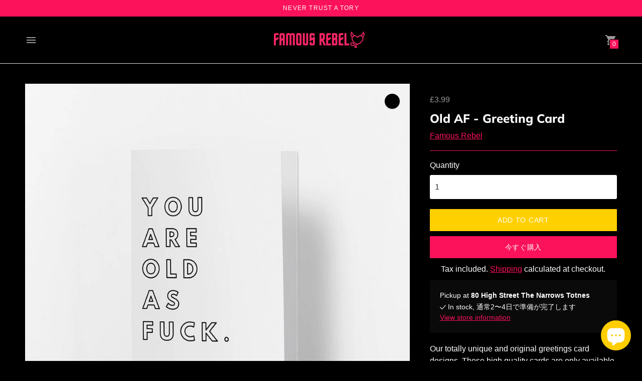

--- FILE ---
content_type: text/html; charset=utf-8
request_url: https://www.famousrebel.com/ja/products/old-af-greetings-card-famous-rebel
body_size: 41344
content:
<!DOCTYPE html>

<!--
      ___                       ___           ___           ___
     /  /\                     /__/\         /  /\         /  /\
    /  /:/_                    \  \:\       /  /:/        /  /::\
   /  /:/ /\  ___     ___       \  \:\     /  /:/        /  /:/\:\
  /  /:/ /:/ /__/\   /  /\  ___  \  \:\   /  /:/  ___   /  /:/  \:\
 /__/:/ /:/  \  \:\ /  /:/ /__/\  \__\:\ /__/:/  /  /\ /__/:/ \__\:\
 \  \:\/:/    \  \:\  /:/  \  \:\ /  /:/ \  \:\ /  /:/ \  \:\ /  /:/
  \  \::/      \  \:\/:/    \  \:\  /:/   \  \:\  /:/   \  \:\  /:/
   \  \:\       \  \::/      \  \:\/:/     \  \:\/:/     \  \:\/:/
    \  \:\       \__\/        \  \::/       \  \::/       \  \::/
     \__\/                     \__\/         \__\/         \__\/

--------------------------------------------------------------------
#  Context v2.1.1
#  Documentation: https://fluorescent.co/help/context/
#  Purchase: https://themes.shopify.com/themes/context/
#  A product by Fluorescent: https://fluorescent.co/
--------------------------------------------------------------------

-->

<html class="no-js supports-no-cookies" lang="ja" style="--announcement-height: 0px;">
  <head>
    <meta charset="UTF-8">
    <meta name="viewport" content="width=device-width,initial-scale=1">
    <meta name="theme-color" content="#fc125b">
    <link rel="preconnect" href="https://cdn.shopify.com" crossorigin>
    <link rel="canonical" href="https://www.famousrebel.com/ja/products/old-af-greetings-card-famous-rebel"><link rel="shortcut icon" href="//www.famousrebel.com/cdn/shop/files/Add_a_heading_1_32x32.png?v=1613745806" type="image/png"><title>Old AF - Greeting Card exclusive at Famous Rebel
</title>





  
  
  
  
  




<meta name="description" content="Shop Our Unique Old AF - Greeting Card. Rude, Funny &amp;amp; Outrageously Original Greeting Cards at Famous Rebel." />
<meta property="og:url" content="https://www.famousrebel.com/ja/products/old-af-greetings-card-famous-rebel">
<meta property="og:site_name" content="Famous Rebel">
<meta property="og:type" content="product">
<meta property="og:title" content="Old AF - Greeting Card">
<meta property="og:description" content="Shop Our Unique Old AF - Greeting Card. Rude, Funny &amp;amp; Outrageously Original Greeting Cards at Famous Rebel.">
<meta property="og:image" content="http://www.famousrebel.com/cdn/shop/products/Old-AF-Greeting-Card-Famous-Rebel_1024x.jpg?v=1658270793">
<meta property="og:image:secure_url" content="https://www.famousrebel.com/cdn/shop/products/Old-AF-Greeting-Card-Famous-Rebel_1024x.jpg?v=1658270793">
<meta property="og:price:amount" content="3.99">
<meta property="og:price:currency" content="GBP">

<meta name="twitter:title" content="Old AF - Greeting Card">
<meta name="twitter:description" content="Shop Our Unique Old AF - Greeting Card. Rude, Funny &amp;amp; Outrageously Original Greeting Cards at Famous Rebel.">
<meta name="twitter:card" content="summary_large_image">
<meta name="twitter:image" content="https://www.famousrebel.com/cdn/shop/products/Old-AF-Greeting-Card-Famous-Rebel_1024x.jpg?v=1658270793">
<meta name="twitter:image:width" content="480">
<meta name="twitter:image:height" content="480">


<script type="application/json" data-search-settings>
  {
    "limit": 6,
    "show_articles": false,
    "show_pages": true
  }
</script>

<script>
  console.log('Context v2.1.1 by Fluorescent');

  document.documentElement.className = document.documentElement.className.replace('no-js', '');

  window.theme = {
    version: 'v2.1.1',
    strings: {
      name: "Famous Rebel",
      accessibility: {
        play_video: "Play",
        pause_video: "Pause",
        carousel_select_js: "Move carousel to slide"
      },
      addToCart: "Add to Cart",
      soldOut: "Sold Out",
      unavailable: "Unavailable",
      quickCartCheckout: "Go to Checkout",
      cart: {
        general: {
          currency: "Currency",
          empty: "Your cart is currently empty."
        }
      },
      general: {
        menu: {
          logout: "Logout",
          login_register: "Login \/ Register"
        },
        products: {
          recently_viewed: "Recently Viewed",
          no_recently_viewed: "No recently viewed items."
        }
      },
      products: {
        product: {
          view: "View the full product",
          unavailable: "Unavailable",
          unitPrice: "Unit price",
          unitPriceSeparator: "per",
          sku: "SKU"
        }
      },
      layout: {
        cart: {
          title: "Cart"
        }
      },
      search: {
        headings: {
          articles: "Articles",
          pages: "Pages",
          products: "Products"
        },
        view_all: "View all"
      }
    },
    moneyFormat: "\u003cspan class=money\u003e£{{amount}}\u003c\/span\u003e",
    routes: {
      root: "/ja",
      cart: {
        base: "/ja/cart",
        add: "/ja/cart/add",
        change: "/ja/cart/change",
        clear: "/ja/cart/clear",
        // Manual routes until Shopify adds support
        shipping: "/ja/cart/shipping_rates",
      },
      // Manual routes until Shopify adds support
      products: "/ja/products",
      productRecommendations: "/ja/recommendations/products",
      predictive_search_url: '/ja/search/suggest'
    }
  }

  
</script>
<style>
  @font-face {
  font-family: Manuale;
  font-weight: 500;
  font-style: normal;
  font-display: swap;
  src: url("//www.famousrebel.com/cdn/fonts/manuale/manuale_n5.b7bdb9a971a6be1fa7763f193cefc153d97e00d6.woff2") format("woff2"),
       url("//www.famousrebel.com/cdn/fonts/manuale/manuale_n5.fcfd63561360bfad93916fed966e0e0c1e64bcb2.woff") format("woff");
}


  @font-face {
  font-family: Muli;
  font-weight: 800;
  font-style: normal;
  font-display: swap;
  src: url("//www.famousrebel.com/cdn/fonts/muli/muli_n8.0235752f433990abe1f2c7555d19b86ae6eb8a1c.woff2") format("woff2"),
       url("//www.famousrebel.com/cdn/fonts/muli/muli_n8.ddbd0eed949d5df233e7d3883337932038a076a6.woff") format("woff");
}

  @font-face {
  font-family: Muli;
  font-weight: 900;
  font-style: normal;
  font-display: swap;
  src: url("//www.famousrebel.com/cdn/fonts/muli/muli_n9.7d66dc53f2718d25858080de2e0ed540c07d1bad.woff2") format("woff2"),
       url("//www.famousrebel.com/cdn/fonts/muli/muli_n9.73693cff699117abf881b7381fb75f2bb2c48ced.woff") format("woff");
}

  @font-face {
  font-family: Muli;
  font-weight: 800;
  font-style: italic;
  font-display: swap;
  src: url("//www.famousrebel.com/cdn/fonts/muli/muli_i8.422be35a6ce34cf84f486c04010583ac86dede96.woff2") format("woff2"),
       url("//www.famousrebel.com/cdn/fonts/muli/muli_i8.1c4bb64f3a2112c8c7407ea04db5cd693235eb75.woff") format("woff");
}


  
  
  
  

  :root {
    --color-accent: #fc125b;
    --color-text: #ffffff;
    --color-text-meta: rgba(255, 255, 255, 0.6);
    --color-button-text: #ffffff;
    --color-bg: #000000;
    --color-bg-transparent: rgba(0, 0, 0, 0.8);
    --color-bg-meta: #0a0a0a;
    --color-bg-meta-darker: #000000;
    --color-border: #fc125b;
    --color-input: #ffffff;
    --color-input-text: #363636;
    --color-input-bg-hover: rgba(54, 54, 54, 0.05);
    --color-secondary-button: #ffd000;
    --color-secondary-button-darker: #e6bb00;
    --color-secondary-button-text: #ffffff;
    --color-sale-badge: #ff0000;
    --color-success-message: #e2e2e2;
    --color-error-message: #b6534c;

    --color-header-text: #363636;
    --color-header-bg: #000000;
    --color-header-border: #e2e2e2;
    --color-header-icon: #9a9a9a;

    --color-contrast-text: #ffffff;
    --color-contrast-text-meta: rgba(255, 255, 255, 0.6);
    --color-contrast-bg: rgba(0,0,0,0);
    --color-contrast-bg-meta: rgba(10, 10, 10, 0.0);
    --color-contrast-bg-meta-darker: rgba(0, 0, 0, 0.0);
    --color-contrast-border: #e2e2e2;
    --color-contrast-input: #ffffff;
    --color-contrast-input-text: #363636;

    --color-navigation-text: #3d3d3d;
    --color-navigation-text-meta: rgba(61, 61, 61, 0.6);
    --color-navigation-bg: #fafafa;
    --color-navigation-bg-meta: #f0f0f0;
    --color-navigation-bg-darker: #ededed;
    --color-navigation-border: #e6e6e6;
    --color-navigation-feature: #ffffff;

    --color-drawer-text: #ffffff;
    --color-drawer-text-meta: rgba(255, 255, 255, 0.6);
    --color-drawer-bg: #212121;
    --color-drawer-bg-meta: #2b2b2b;
    --color-drawer-border: #434343;
    --color-drawer-bg-hover: rgba(255, 255, 255, 0.05);

    --color-footer-text: #ffffff;
    --color-footer-text-meta: rgba(255, 255, 255, 0.6);
    --color-footer-bg: #fc125b;
    --color-footer-border: #e2e2e2;
    --color-footer-input: #ffffff;
    --color-footer-input-text: #757575;

    --color-bg-overlay: rgba(255, 255, 255, 0.25);
    --color-transparent-body: rgba(255, 255, 255, 0.5);

    --font-logo: Manuale, serif;
    --font-logo-weight: 500;
    --font-logo-style: normal;

    --font-heading: Muli, sans-serif;
    --font-heading-weight: 800;
    --font-heading-style: normal;
    --font-heading-bold-weight: 900;

    --font-body: "system_ui", -apple-system, 'Segoe UI', Roboto, 'Helvetica Neue', 'Noto Sans', 'Liberation Sans', Arial, sans-serif, 'Apple Color Emoji', 'Segoe UI Emoji', 'Segoe UI Symbol', 'Noto Color Emoji';
    --font-body-weight: 400;
    --font-body-style: normal;
    --font-body-bold-weight: bold;

    --font-size-body-extra-small: 12px;
    --font-size-body-small: 14px;
    --font-size-body-base: 16px;
    --font-size-body-large: 18px;
    --font-size-body-extra-large: 21px;

    --font-size-heading-display: 36px;
    --font-size-heading-1: 24px;
    --font-size-heading-2: 21px;
    --font-size-heading-3: 18px;
  }
</style><link href="//www.famousrebel.com/cdn/shop/t/89/assets/theme.css?v=42063832700477464551675932492" rel="stylesheet" type="text/css" media="all" />

    <!-- starapps_scripts_start -->
<!-- This code is automatically managed by StarApps Studio -->
<!-- Please contact support@starapps.studio for any help -->
<script type="application/json" sa-product-json="true">
          {
            "id": 4368874307719,
            "title": "Old AF - Greeting Card",
            "handle": "old-af-greetings-card-famous-rebel","product_images": [{ "id":29399653908615,"src":"\/\/www.famousrebel.com\/cdn\/shop\/products\/Old-AF-Greeting-Card-Famous-Rebel.jpg?v=1658270793" }  ],
            "media": [{"alt":"Old AF - Greetings Card Famous Rebel","id":21653127561351,"position":1,"preview_image":{"aspect_ratio":1.0,"height":1080,"width":1080,"src":"\/\/www.famousrebel.com\/cdn\/shop\/products\/Old-AF-Greeting-Card-Famous-Rebel.jpg?v=1658270793"},"aspect_ratio":1.0,"height":1080,"media_type":"image","src":"\/\/www.famousrebel.com\/cdn\/shop\/products\/Old-AF-Greeting-Card-Famous-Rebel.jpg?v=1658270793","width":1080}],"metafields": {},
            "vendor": "Famous Rebel",
            "variants": [{"id":31247330279559,"title":"Default Title","option1":"Default Title","option2":null,"option3":null,"sku":"0091CARD","requires_shipping":true,"taxable":false,"featured_image":null,"available":true,"name":"Old AF - Greeting Card","public_title":null,"options":["Default Title"],"price":399,"weight":0,"compare_at_price":null,"inventory_management":"shopify","barcode":"30279559","requires_selling_plan":false,"selling_plan_allocations":[]}],
            "url": "\/ja\/products\/old-af-greetings-card-famous-rebel",
            "options": [{"name":"Title","position":1,"values":["Default Title"]}],
            "images": ["\/\/www.famousrebel.com\/cdn\/shop\/products\/Old-AF-Greeting-Card-Famous-Rebel.jpg?v=1658270793"],
            "featured_image": "\/\/www.famousrebel.com\/cdn\/shop\/products\/Old-AF-Greeting-Card-Famous-Rebel.jpg?v=1658270793",
            "tags": ["card","cards","funny","Greeting Cards","Greetings Card","occasion","Quotes","rude","Sexy \u0026 Rude","words"],
            "available": true,
            "price_min": 399,
            "price_max": 399,
            "compare_at_price_min": 0,
            "compare_at_price_max": 0}
    </script>
<!-- starapps_scripts_end -->
<script>window.performance && window.performance.mark && window.performance.mark('shopify.content_for_header.start');</script><meta name="google-site-verification" content="Iaab9kjScXkRnZ07IGRtDKXdLlYNOYkKhZB8bjXabbY">
<meta id="shopify-digital-wallet" name="shopify-digital-wallet" content="/11748835394/digital_wallets/dialog">
<meta name="shopify-checkout-api-token" content="29aa0a8c4556775e5fa317462ef2661f">
<meta id="in-context-paypal-metadata" data-shop-id="11748835394" data-venmo-supported="false" data-environment="production" data-locale="ja_JP" data-paypal-v4="true" data-currency="GBP">
<link rel="alternate" hreflang="x-default" href="https://www.famousrebel.com/products/old-af-greetings-card-famous-rebel">
<link rel="alternate" hreflang="en" href="https://www.famousrebel.com/products/old-af-greetings-card-famous-rebel">
<link rel="alternate" hreflang="es" href="https://www.famousrebel.com/es/products/old-af-greetings-card-famous-rebel">
<link rel="alternate" hreflang="fr" href="https://www.famousrebel.com/fr/products/old-af-greetings-card-famous-rebel">
<link rel="alternate" hreflang="ja" href="https://www.famousrebel.com/ja/products/old-af-greetings-card-famous-rebel">
<link rel="alternate" hreflang="zh-Hans" href="https://www.famousrebel.com/zh/products/old-af-greetings-card-famous-rebel">
<link rel="alternate" hreflang="zh-Hans-CN" href="https://www.famousrebel.com/zh-cn/products/old-af-greetings-card-famous-rebel">
<link rel="alternate" hreflang="zh-Hans-AD" href="https://www.famousrebel.com/zh/products/old-af-greetings-card-famous-rebel">
<link rel="alternate" hreflang="zh-Hans-AT" href="https://www.famousrebel.com/zh/products/old-af-greetings-card-famous-rebel">
<link rel="alternate" hreflang="zh-Hans-AX" href="https://www.famousrebel.com/zh/products/old-af-greetings-card-famous-rebel">
<link rel="alternate" hreflang="zh-Hans-BE" href="https://www.famousrebel.com/zh/products/old-af-greetings-card-famous-rebel">
<link rel="alternate" hreflang="zh-Hans-BL" href="https://www.famousrebel.com/zh/products/old-af-greetings-card-famous-rebel">
<link rel="alternate" hreflang="zh-Hans-CY" href="https://www.famousrebel.com/zh/products/old-af-greetings-card-famous-rebel">
<link rel="alternate" hreflang="zh-Hans-DE" href="https://www.famousrebel.com/zh/products/old-af-greetings-card-famous-rebel">
<link rel="alternate" hreflang="zh-Hans-EE" href="https://www.famousrebel.com/zh/products/old-af-greetings-card-famous-rebel">
<link rel="alternate" hreflang="zh-Hans-ES" href="https://www.famousrebel.com/zh/products/old-af-greetings-card-famous-rebel">
<link rel="alternate" hreflang="zh-Hans-FI" href="https://www.famousrebel.com/zh/products/old-af-greetings-card-famous-rebel">
<link rel="alternate" hreflang="zh-Hans-FR" href="https://www.famousrebel.com/zh/products/old-af-greetings-card-famous-rebel">
<link rel="alternate" hreflang="zh-Hans-GB" href="https://www.famousrebel.com/zh/products/old-af-greetings-card-famous-rebel">
<link rel="alternate" hreflang="zh-Hans-GF" href="https://www.famousrebel.com/zh/products/old-af-greetings-card-famous-rebel">
<link rel="alternate" hreflang="zh-Hans-GP" href="https://www.famousrebel.com/zh/products/old-af-greetings-card-famous-rebel">
<link rel="alternate" hreflang="zh-Hans-GR" href="https://www.famousrebel.com/zh/products/old-af-greetings-card-famous-rebel">
<link rel="alternate" hreflang="zh-Hans-IE" href="https://www.famousrebel.com/zh/products/old-af-greetings-card-famous-rebel">
<link rel="alternate" hreflang="zh-Hans-IT" href="https://www.famousrebel.com/zh/products/old-af-greetings-card-famous-rebel">
<link rel="alternate" hreflang="zh-Hans-LT" href="https://www.famousrebel.com/zh/products/old-af-greetings-card-famous-rebel">
<link rel="alternate" hreflang="zh-Hans-LU" href="https://www.famousrebel.com/zh/products/old-af-greetings-card-famous-rebel">
<link rel="alternate" hreflang="zh-Hans-LV" href="https://www.famousrebel.com/zh/products/old-af-greetings-card-famous-rebel">
<link rel="alternate" hreflang="zh-Hans-MC" href="https://www.famousrebel.com/zh/products/old-af-greetings-card-famous-rebel">
<link rel="alternate" hreflang="zh-Hans-ME" href="https://www.famousrebel.com/zh/products/old-af-greetings-card-famous-rebel">
<link rel="alternate" hreflang="zh-Hans-MF" href="https://www.famousrebel.com/zh/products/old-af-greetings-card-famous-rebel">
<link rel="alternate" hreflang="zh-Hans-MQ" href="https://www.famousrebel.com/zh/products/old-af-greetings-card-famous-rebel">
<link rel="alternate" hreflang="zh-Hans-MT" href="https://www.famousrebel.com/zh/products/old-af-greetings-card-famous-rebel">
<link rel="alternate" hreflang="zh-Hans-NL" href="https://www.famousrebel.com/zh/products/old-af-greetings-card-famous-rebel">
<link rel="alternate" hreflang="zh-Hans-PM" href="https://www.famousrebel.com/zh/products/old-af-greetings-card-famous-rebel">
<link rel="alternate" hreflang="zh-Hans-PT" href="https://www.famousrebel.com/zh/products/old-af-greetings-card-famous-rebel">
<link rel="alternate" hreflang="zh-Hans-RE" href="https://www.famousrebel.com/zh/products/old-af-greetings-card-famous-rebel">
<link rel="alternate" hreflang="zh-Hans-SI" href="https://www.famousrebel.com/zh/products/old-af-greetings-card-famous-rebel">
<link rel="alternate" hreflang="zh-Hans-SK" href="https://www.famousrebel.com/zh/products/old-af-greetings-card-famous-rebel">
<link rel="alternate" hreflang="zh-Hans-SM" href="https://www.famousrebel.com/zh/products/old-af-greetings-card-famous-rebel">
<link rel="alternate" hreflang="zh-Hans-TF" href="https://www.famousrebel.com/zh/products/old-af-greetings-card-famous-rebel">
<link rel="alternate" hreflang="zh-Hans-US" href="https://www.famousrebel.com/zh/products/old-af-greetings-card-famous-rebel">
<link rel="alternate" hreflang="zh-Hans-VA" href="https://www.famousrebel.com/zh/products/old-af-greetings-card-famous-rebel">
<link rel="alternate" hreflang="zh-Hans-XK" href="https://www.famousrebel.com/zh/products/old-af-greetings-card-famous-rebel">
<link rel="alternate" hreflang="zh-Hans-YT" href="https://www.famousrebel.com/zh/products/old-af-greetings-card-famous-rebel">
<link rel="alternate" type="application/json+oembed" href="https://www.famousrebel.com/ja/products/old-af-greetings-card-famous-rebel.oembed">
<script async="async" src="/checkouts/internal/preloads.js?locale=ja-GB"></script>
<link rel="preconnect" href="https://shop.app" crossorigin="anonymous">
<script async="async" src="https://shop.app/checkouts/internal/preloads.js?locale=ja-GB&shop_id=11748835394" crossorigin="anonymous"></script>
<script id="apple-pay-shop-capabilities" type="application/json">{"shopId":11748835394,"countryCode":"GB","currencyCode":"GBP","merchantCapabilities":["supports3DS"],"merchantId":"gid:\/\/shopify\/Shop\/11748835394","merchantName":"Famous Rebel","requiredBillingContactFields":["postalAddress","email"],"requiredShippingContactFields":["postalAddress","email"],"shippingType":"shipping","supportedNetworks":["visa","maestro","masterCard","amex","discover","elo"],"total":{"type":"pending","label":"Famous Rebel","amount":"1.00"},"shopifyPaymentsEnabled":true,"supportsSubscriptions":true}</script>
<script id="shopify-features" type="application/json">{"accessToken":"29aa0a8c4556775e5fa317462ef2661f","betas":["rich-media-storefront-analytics"],"domain":"www.famousrebel.com","predictiveSearch":true,"shopId":11748835394,"locale":"ja"}</script>
<script>var Shopify = Shopify || {};
Shopify.shop = "black-bloc.myshopify.com";
Shopify.locale = "ja";
Shopify.currency = {"active":"GBP","rate":"1.0"};
Shopify.country = "GB";
Shopify.theme = {"name":" Live Site 09.02.23","id":123706933383,"schema_name":"Context","schema_version":"2.1.1","theme_store_id":870,"role":"main"};
Shopify.theme.handle = "null";
Shopify.theme.style = {"id":null,"handle":null};
Shopify.cdnHost = "www.famousrebel.com/cdn";
Shopify.routes = Shopify.routes || {};
Shopify.routes.root = "/ja/";</script>
<script type="module">!function(o){(o.Shopify=o.Shopify||{}).modules=!0}(window);</script>
<script>!function(o){function n(){var o=[];function n(){o.push(Array.prototype.slice.apply(arguments))}return n.q=o,n}var t=o.Shopify=o.Shopify||{};t.loadFeatures=n(),t.autoloadFeatures=n()}(window);</script>
<script>
  window.ShopifyPay = window.ShopifyPay || {};
  window.ShopifyPay.apiHost = "shop.app\/pay";
  window.ShopifyPay.redirectState = null;
</script>
<script id="shop-js-analytics" type="application/json">{"pageType":"product"}</script>
<script defer="defer" async type="module" src="//www.famousrebel.com/cdn/shopifycloud/shop-js/modules/v2/client.init-shop-cart-sync_Cun6Ba8E.ja.esm.js"></script>
<script defer="defer" async type="module" src="//www.famousrebel.com/cdn/shopifycloud/shop-js/modules/v2/chunk.common_DGWubyOB.esm.js"></script>
<script type="module">
  await import("//www.famousrebel.com/cdn/shopifycloud/shop-js/modules/v2/client.init-shop-cart-sync_Cun6Ba8E.ja.esm.js");
await import("//www.famousrebel.com/cdn/shopifycloud/shop-js/modules/v2/chunk.common_DGWubyOB.esm.js");

  window.Shopify.SignInWithShop?.initShopCartSync?.({"fedCMEnabled":true,"windoidEnabled":true});

</script>
<script>
  window.Shopify = window.Shopify || {};
  if (!window.Shopify.featureAssets) window.Shopify.featureAssets = {};
  window.Shopify.featureAssets['shop-js'] = {"shop-cart-sync":["modules/v2/client.shop-cart-sync_kpadWrR6.ja.esm.js","modules/v2/chunk.common_DGWubyOB.esm.js"],"init-fed-cm":["modules/v2/client.init-fed-cm_deEwcgdG.ja.esm.js","modules/v2/chunk.common_DGWubyOB.esm.js"],"shop-button":["modules/v2/client.shop-button_Bgl7Akkx.ja.esm.js","modules/v2/chunk.common_DGWubyOB.esm.js"],"shop-cash-offers":["modules/v2/client.shop-cash-offers_CGfJizyJ.ja.esm.js","modules/v2/chunk.common_DGWubyOB.esm.js","modules/v2/chunk.modal_Ba7vk6QP.esm.js"],"init-windoid":["modules/v2/client.init-windoid_DLaIoEuB.ja.esm.js","modules/v2/chunk.common_DGWubyOB.esm.js"],"shop-toast-manager":["modules/v2/client.shop-toast-manager_BZdAlEPY.ja.esm.js","modules/v2/chunk.common_DGWubyOB.esm.js"],"init-shop-email-lookup-coordinator":["modules/v2/client.init-shop-email-lookup-coordinator_BxGPdBrh.ja.esm.js","modules/v2/chunk.common_DGWubyOB.esm.js"],"init-shop-cart-sync":["modules/v2/client.init-shop-cart-sync_Cun6Ba8E.ja.esm.js","modules/v2/chunk.common_DGWubyOB.esm.js"],"avatar":["modules/v2/client.avatar_BTnouDA3.ja.esm.js"],"pay-button":["modules/v2/client.pay-button_iRJggQYg.ja.esm.js","modules/v2/chunk.common_DGWubyOB.esm.js"],"init-customer-accounts":["modules/v2/client.init-customer-accounts_BbQrQ-BF.ja.esm.js","modules/v2/client.shop-login-button_CXxZBmJa.ja.esm.js","modules/v2/chunk.common_DGWubyOB.esm.js","modules/v2/chunk.modal_Ba7vk6QP.esm.js"],"init-shop-for-new-customer-accounts":["modules/v2/client.init-shop-for-new-customer-accounts_48e-446J.ja.esm.js","modules/v2/client.shop-login-button_CXxZBmJa.ja.esm.js","modules/v2/chunk.common_DGWubyOB.esm.js","modules/v2/chunk.modal_Ba7vk6QP.esm.js"],"shop-login-button":["modules/v2/client.shop-login-button_CXxZBmJa.ja.esm.js","modules/v2/chunk.common_DGWubyOB.esm.js","modules/v2/chunk.modal_Ba7vk6QP.esm.js"],"init-customer-accounts-sign-up":["modules/v2/client.init-customer-accounts-sign-up_Bb65hYMR.ja.esm.js","modules/v2/client.shop-login-button_CXxZBmJa.ja.esm.js","modules/v2/chunk.common_DGWubyOB.esm.js","modules/v2/chunk.modal_Ba7vk6QP.esm.js"],"shop-follow-button":["modules/v2/client.shop-follow-button_BO2OQvUT.ja.esm.js","modules/v2/chunk.common_DGWubyOB.esm.js","modules/v2/chunk.modal_Ba7vk6QP.esm.js"],"checkout-modal":["modules/v2/client.checkout-modal__QRFVvMA.ja.esm.js","modules/v2/chunk.common_DGWubyOB.esm.js","modules/v2/chunk.modal_Ba7vk6QP.esm.js"],"lead-capture":["modules/v2/client.lead-capture_Be4qr8sG.ja.esm.js","modules/v2/chunk.common_DGWubyOB.esm.js","modules/v2/chunk.modal_Ba7vk6QP.esm.js"],"shop-login":["modules/v2/client.shop-login_BCaq99Td.ja.esm.js","modules/v2/chunk.common_DGWubyOB.esm.js","modules/v2/chunk.modal_Ba7vk6QP.esm.js"],"payment-terms":["modules/v2/client.payment-terms_C-1Cu6jg.ja.esm.js","modules/v2/chunk.common_DGWubyOB.esm.js","modules/v2/chunk.modal_Ba7vk6QP.esm.js"]};
</script>
<script>(function() {
  var isLoaded = false;
  function asyncLoad() {
    if (isLoaded) return;
    isLoaded = true;
    var urls = ["\/\/cdn.shopify.com\/proxy\/b3a78bb40a8c863e67322b18b589d137015fc3645f3aad27703c90e2ea6a65e9\/shopify-script-tags.s3.eu-west-1.amazonaws.com\/smartseo\/instantpage.js?shop=black-bloc.myshopify.com\u0026sp-cache-control=cHVibGljLCBtYXgtYWdlPTkwMA"];
    for (var i = 0; i < urls.length; i++) {
      var s = document.createElement('script');
      s.type = 'text/javascript';
      s.async = true;
      s.src = urls[i];
      var x = document.getElementsByTagName('script')[0];
      x.parentNode.insertBefore(s, x);
    }
  };
  if(window.attachEvent) {
    window.attachEvent('onload', asyncLoad);
  } else {
    window.addEventListener('load', asyncLoad, false);
  }
})();</script>
<script id="__st">var __st={"a":11748835394,"offset":0,"reqid":"34f40a24-2c44-449f-840a-15868c3d54cf-1768811183","pageurl":"www.famousrebel.com\/ja\/products\/old-af-greetings-card-famous-rebel","u":"6683e9d6f426","p":"product","rtyp":"product","rid":4368874307719};</script>
<script>window.ShopifyPaypalV4VisibilityTracking = true;</script>
<script id="captcha-bootstrap">!function(){'use strict';const t='contact',e='account',n='new_comment',o=[[t,t],['blogs',n],['comments',n],[t,'customer']],c=[[e,'customer_login'],[e,'guest_login'],[e,'recover_customer_password'],[e,'create_customer']],r=t=>t.map((([t,e])=>`form[action*='/${t}']:not([data-nocaptcha='true']) input[name='form_type'][value='${e}']`)).join(','),a=t=>()=>t?[...document.querySelectorAll(t)].map((t=>t.form)):[];function s(){const t=[...o],e=r(t);return a(e)}const i='password',u='form_key',d=['recaptcha-v3-token','g-recaptcha-response','h-captcha-response',i],f=()=>{try{return window.sessionStorage}catch{return}},m='__shopify_v',_=t=>t.elements[u];function p(t,e,n=!1){try{const o=window.sessionStorage,c=JSON.parse(o.getItem(e)),{data:r}=function(t){const{data:e,action:n}=t;return t[m]||n?{data:e,action:n}:{data:t,action:n}}(c);for(const[e,n]of Object.entries(r))t.elements[e]&&(t.elements[e].value=n);n&&o.removeItem(e)}catch(o){console.error('form repopulation failed',{error:o})}}const l='form_type',E='cptcha';function T(t){t.dataset[E]=!0}const w=window,h=w.document,L='Shopify',v='ce_forms',y='captcha';let A=!1;((t,e)=>{const n=(g='f06e6c50-85a8-45c8-87d0-21a2b65856fe',I='https://cdn.shopify.com/shopifycloud/storefront-forms-hcaptcha/ce_storefront_forms_captcha_hcaptcha.v1.5.2.iife.js',D={infoText:'hCaptchaによる保護',privacyText:'プライバシー',termsText:'利用規約'},(t,e,n)=>{const o=w[L][v],c=o.bindForm;if(c)return c(t,g,e,D).then(n);var r;o.q.push([[t,g,e,D],n]),r=I,A||(h.body.append(Object.assign(h.createElement('script'),{id:'captcha-provider',async:!0,src:r})),A=!0)});var g,I,D;w[L]=w[L]||{},w[L][v]=w[L][v]||{},w[L][v].q=[],w[L][y]=w[L][y]||{},w[L][y].protect=function(t,e){n(t,void 0,e),T(t)},Object.freeze(w[L][y]),function(t,e,n,w,h,L){const[v,y,A,g]=function(t,e,n){const i=e?o:[],u=t?c:[],d=[...i,...u],f=r(d),m=r(i),_=r(d.filter((([t,e])=>n.includes(e))));return[a(f),a(m),a(_),s()]}(w,h,L),I=t=>{const e=t.target;return e instanceof HTMLFormElement?e:e&&e.form},D=t=>v().includes(t);t.addEventListener('submit',(t=>{const e=I(t);if(!e)return;const n=D(e)&&!e.dataset.hcaptchaBound&&!e.dataset.recaptchaBound,o=_(e),c=g().includes(e)&&(!o||!o.value);(n||c)&&t.preventDefault(),c&&!n&&(function(t){try{if(!f())return;!function(t){const e=f();if(!e)return;const n=_(t);if(!n)return;const o=n.value;o&&e.removeItem(o)}(t);const e=Array.from(Array(32),(()=>Math.random().toString(36)[2])).join('');!function(t,e){_(t)||t.append(Object.assign(document.createElement('input'),{type:'hidden',name:u})),t.elements[u].value=e}(t,e),function(t,e){const n=f();if(!n)return;const o=[...t.querySelectorAll(`input[type='${i}']`)].map((({name:t})=>t)),c=[...d,...o],r={};for(const[a,s]of new FormData(t).entries())c.includes(a)||(r[a]=s);n.setItem(e,JSON.stringify({[m]:1,action:t.action,data:r}))}(t,e)}catch(e){console.error('failed to persist form',e)}}(e),e.submit())}));const S=(t,e)=>{t&&!t.dataset[E]&&(n(t,e.some((e=>e===t))),T(t))};for(const o of['focusin','change'])t.addEventListener(o,(t=>{const e=I(t);D(e)&&S(e,y())}));const B=e.get('form_key'),M=e.get(l),P=B&&M;t.addEventListener('DOMContentLoaded',(()=>{const t=y();if(P)for(const e of t)e.elements[l].value===M&&p(e,B);[...new Set([...A(),...v().filter((t=>'true'===t.dataset.shopifyCaptcha))])].forEach((e=>S(e,t)))}))}(h,new URLSearchParams(w.location.search),n,t,e,['guest_login'])})(!1,!0)}();</script>
<script integrity="sha256-4kQ18oKyAcykRKYeNunJcIwy7WH5gtpwJnB7kiuLZ1E=" data-source-attribution="shopify.loadfeatures" defer="defer" src="//www.famousrebel.com/cdn/shopifycloud/storefront/assets/storefront/load_feature-a0a9edcb.js" crossorigin="anonymous"></script>
<script crossorigin="anonymous" defer="defer" src="//www.famousrebel.com/cdn/shopifycloud/storefront/assets/shopify_pay/storefront-65b4c6d7.js?v=20250812"></script>
<script data-source-attribution="shopify.dynamic_checkout.dynamic.init">var Shopify=Shopify||{};Shopify.PaymentButton=Shopify.PaymentButton||{isStorefrontPortableWallets:!0,init:function(){window.Shopify.PaymentButton.init=function(){};var t=document.createElement("script");t.src="https://www.famousrebel.com/cdn/shopifycloud/portable-wallets/latest/portable-wallets.ja.js",t.type="module",document.head.appendChild(t)}};
</script>
<script data-source-attribution="shopify.dynamic_checkout.buyer_consent">
  function portableWalletsHideBuyerConsent(e){var t=document.getElementById("shopify-buyer-consent"),n=document.getElementById("shopify-subscription-policy-button");t&&n&&(t.classList.add("hidden"),t.setAttribute("aria-hidden","true"),n.removeEventListener("click",e))}function portableWalletsShowBuyerConsent(e){var t=document.getElementById("shopify-buyer-consent"),n=document.getElementById("shopify-subscription-policy-button");t&&n&&(t.classList.remove("hidden"),t.removeAttribute("aria-hidden"),n.addEventListener("click",e))}window.Shopify?.PaymentButton&&(window.Shopify.PaymentButton.hideBuyerConsent=portableWalletsHideBuyerConsent,window.Shopify.PaymentButton.showBuyerConsent=portableWalletsShowBuyerConsent);
</script>
<script>
  function portableWalletsCleanup(e){e&&e.src&&console.error("Failed to load portable wallets script "+e.src);var t=document.querySelectorAll("shopify-accelerated-checkout .shopify-payment-button__skeleton, shopify-accelerated-checkout-cart .wallet-cart-button__skeleton"),e=document.getElementById("shopify-buyer-consent");for(let e=0;e<t.length;e++)t[e].remove();e&&e.remove()}function portableWalletsNotLoadedAsModule(e){e instanceof ErrorEvent&&"string"==typeof e.message&&e.message.includes("import.meta")&&"string"==typeof e.filename&&e.filename.includes("portable-wallets")&&(window.removeEventListener("error",portableWalletsNotLoadedAsModule),window.Shopify.PaymentButton.failedToLoad=e,"loading"===document.readyState?document.addEventListener("DOMContentLoaded",window.Shopify.PaymentButton.init):window.Shopify.PaymentButton.init())}window.addEventListener("error",portableWalletsNotLoadedAsModule);
</script>

<script type="module" src="https://www.famousrebel.com/cdn/shopifycloud/portable-wallets/latest/portable-wallets.ja.js" onError="portableWalletsCleanup(this)" crossorigin="anonymous"></script>
<script nomodule>
  document.addEventListener("DOMContentLoaded", portableWalletsCleanup);
</script>

<link id="shopify-accelerated-checkout-styles" rel="stylesheet" media="screen" href="https://www.famousrebel.com/cdn/shopifycloud/portable-wallets/latest/accelerated-checkout-backwards-compat.css" crossorigin="anonymous">
<style id="shopify-accelerated-checkout-cart">
        #shopify-buyer-consent {
  margin-top: 1em;
  display: inline-block;
  width: 100%;
}

#shopify-buyer-consent.hidden {
  display: none;
}

#shopify-subscription-policy-button {
  background: none;
  border: none;
  padding: 0;
  text-decoration: underline;
  font-size: inherit;
  cursor: pointer;
}

#shopify-subscription-policy-button::before {
  box-shadow: none;
}

      </style>

<script>window.performance && window.performance.mark && window.performance.mark('shopify.content_for_header.end');</script>
  

<script>
  document.addEventListener("DOMContentLoaded", function(event) {
    const style = document.getElementById('wsg-custom-style');
    if (typeof window.isWsgCustomer != "undefined" && isWsgCustomer) {
      style.innerHTML = `
        ${style.innerHTML}
        /* A friend of hideWsg - this will _show_ only for wsg customers. Add class to an element to use */
        .showWsg {
          display: unset;
        }
        /* wholesale only CSS */
        .additional-checkout-buttons, .shopify-payment-button {
          display: none !important;
        }
        .wsg-proxy-container select {
          background-color: 
          ${
            document.querySelector('input').style.backgroundColor
            ? document.querySelector('input').style.backgroundColor
            : 'white'
          } !important;
        }
        `;
    }

    if (
      typeof window.embedButtonBg !== undefined
      && typeof window.embedButtonText !== undefined
      && window.embedButtonBg !== window.embedButtonText
    ) {
      style.innerHTML = `
        ${style.innerHTML}
        .wsg-button-fix {
          background: ${embedButtonBg} !important;
          border-color: ${embedButtonBg} !important;
          color: ${embedButtonText} !important;
        }
        `;
    }

    //=========================
    //         CUSTOM JS
    //==========================
    if (document.querySelector(".wsg-proxy-container")) {
      initNodeObserver(wsgCustomJs);
    }
  })

  function wsgCustomJs() {
    //update button classes
    const button = document.querySelectorAll(".wsg-button-fix");
    let buttonClass = "xxButtonClassesHerexx";
    buttonClass = buttonClass.split(" ");
    for (let i = 0; i < button.length; i++) {
      button[i].classList.add(...buttonClass);
    }
    //wsgCustomJs window placeholder
    //update secondary btn color on proxy cart
    if(document.getElementById("wsg-checkout-one")) {
      const checkoutButton = document.getElementById("wsg-checkout-one");
      let wsgBtnColor = window.getComputedStyle(checkoutButton).backgroundColor;
      let wsgBtnBackground = "none";
      let wsgBtnBorder = "thin solid " + wsgBtnColor;
      let wsgBtnPadding = window.getComputedStyle(checkoutButton).padding;
      let spofBtn = document.querySelectorAll(".spof-btn");
      for (let i = 0; i < spofBtn.length; i++) {
        spofBtn[i].style.background = wsgBtnBackground;
        spofBtn[i].style.color = wsgBtnColor;
        spofBtn[i].style.border = wsgBtnBorder;
        spofBtn[i].style.padding = wsgBtnPadding;
      }
    }

    //update Quick Order Form label
    if (embedSPOFLabel) {
      document.querySelectorAll(".spof-btn").forEach(function(spofBtn) {
        spofBtn.removeAttribute("data-translation-selector");
        spofBtn.innerHTML = embedSPOFLabel;
      });
    }
  }

  function initNodeObserver(onChangeNodeCallback) {
    // Select the node that will be observed for mutations
    const targetNode = document.querySelector(".wsg-proxy-container");

    // Options for the observer (which mutations to observe)
    const config = { attributes: true, childList: true, subtree: true };

    // Callback function to execute when mutations are observed
    const callback = function (mutationsList, observer) {
      for(const mutation of mutationsList) {
        if (mutation.type === 'childList') {
          onChangeNodeCallback();
          observer.disconnect();
        }
      }
    };

    // Create an observer instance linked to the callback function
    const observer = new MutationObserver(callback);
    // Start observing the target node for configured mutations
    observer.observe(targetNode, config);
  }
</script>

  

  <style id="wsg-custom-style">
    /* A friend of hideWsg - this will _show_ only for wsg customers. Add class to an element to use */
    .showWsg {
      display: none;
    }
    /* Signup/login */
    #wsg-signup select,
    #wsg-signup input,
    #wsg-signup textarea {
      height: 46px;
      border: thin solid #d1d1d1;
      padding: 6px 10px;
    }
    #wsg-signup textarea {
      min-height: 100px;
    }
    .wsg-login-input {
      height: 46px;
      border: thin solid #d1d1d1;
      padding: 6px 10px;
    }
    #wsg-signup select {
    }
  /*   Quick Order Form */
    .wsg-table td {
     border: none;
     min-width: 150px;
    }
    .wsg-table tr {
     border-bottom: thin solid #d1d1d1; 
      border-left: none;
    }
    .wsg-table input[type="number"] {
      border: thin solid #d1d1d1;
      padding: 5px 15px;
      min-height: 42px;
    }
    #wsg-spof-link a {
      text-decoration: inherit;
      color: inherit;
    }
    .wsg-proxy-container {
      margin-top: 0% !important;
    }
    .wsg-proxy-container a {
      text-decoration: inherit;
      color: inherit;
    }
    @media screen and (max-width:768px){
      .wsg-proxy-container .wsg-table input[type="number"] {
         max-width: 80%; 
      }
      .wsg-center img {
        width: 50px !important;
      }
      .wsg-variant-price-area {
        min-width: 70px !important;
      }
    }
    /* Submit button */
    #wsg-cart-update{
      padding: 8px 10px;
      min-height: 45px;
      max-width: 100% !important;
    }
    .wsg-table {
      background: inherit !important;
    }
    .wsg-spof-container-main {
      background: inherit !important;
    }
    /* General fixes */
    .wsg-hide-prices {
      opacity: 0;
    }
    .wsg-ws-only .button {
      margin: 0;
    }
    
    .spof-btn {
      color: #ff0089 !important;
    }
    
  </style>
<script src="https://cdn.shopify.com/extensions/019b8d54-2388-79d8-becc-d32a3afe2c7a/omnisend-50/assets/omnisend-in-shop.js" type="text/javascript" defer="defer"></script>
<script src="https://cdn.shopify.com/extensions/7bc9bb47-adfa-4267-963e-cadee5096caf/inbox-1252/assets/inbox-chat-loader.js" type="text/javascript" defer="defer"></script>
<link href="https://monorail-edge.shopifysvc.com" rel="dns-prefetch">
<script>(function(){if ("sendBeacon" in navigator && "performance" in window) {try {var session_token_from_headers = performance.getEntriesByType('navigation')[0].serverTiming.find(x => x.name == '_s').description;} catch {var session_token_from_headers = undefined;}var session_cookie_matches = document.cookie.match(/_shopify_s=([^;]*)/);var session_token_from_cookie = session_cookie_matches && session_cookie_matches.length === 2 ? session_cookie_matches[1] : "";var session_token = session_token_from_headers || session_token_from_cookie || "";function handle_abandonment_event(e) {var entries = performance.getEntries().filter(function(entry) {return /monorail-edge.shopifysvc.com/.test(entry.name);});if (!window.abandonment_tracked && entries.length === 0) {window.abandonment_tracked = true;var currentMs = Date.now();var navigation_start = performance.timing.navigationStart;var payload = {shop_id: 11748835394,url: window.location.href,navigation_start,duration: currentMs - navigation_start,session_token,page_type: "product"};window.navigator.sendBeacon("https://monorail-edge.shopifysvc.com/v1/produce", JSON.stringify({schema_id: "online_store_buyer_site_abandonment/1.1",payload: payload,metadata: {event_created_at_ms: currentMs,event_sent_at_ms: currentMs}}));}}window.addEventListener('pagehide', handle_abandonment_event);}}());</script>
<script id="web-pixels-manager-setup">(function e(e,d,r,n,o){if(void 0===o&&(o={}),!Boolean(null===(a=null===(i=window.Shopify)||void 0===i?void 0:i.analytics)||void 0===a?void 0:a.replayQueue)){var i,a;window.Shopify=window.Shopify||{};var t=window.Shopify;t.analytics=t.analytics||{};var s=t.analytics;s.replayQueue=[],s.publish=function(e,d,r){return s.replayQueue.push([e,d,r]),!0};try{self.performance.mark("wpm:start")}catch(e){}var l=function(){var e={modern:/Edge?\/(1{2}[4-9]|1[2-9]\d|[2-9]\d{2}|\d{4,})\.\d+(\.\d+|)|Firefox\/(1{2}[4-9]|1[2-9]\d|[2-9]\d{2}|\d{4,})\.\d+(\.\d+|)|Chrom(ium|e)\/(9{2}|\d{3,})\.\d+(\.\d+|)|(Maci|X1{2}).+ Version\/(15\.\d+|(1[6-9]|[2-9]\d|\d{3,})\.\d+)([,.]\d+|)( \(\w+\)|)( Mobile\/\w+|) Safari\/|Chrome.+OPR\/(9{2}|\d{3,})\.\d+\.\d+|(CPU[ +]OS|iPhone[ +]OS|CPU[ +]iPhone|CPU IPhone OS|CPU iPad OS)[ +]+(15[._]\d+|(1[6-9]|[2-9]\d|\d{3,})[._]\d+)([._]\d+|)|Android:?[ /-](13[3-9]|1[4-9]\d|[2-9]\d{2}|\d{4,})(\.\d+|)(\.\d+|)|Android.+Firefox\/(13[5-9]|1[4-9]\d|[2-9]\d{2}|\d{4,})\.\d+(\.\d+|)|Android.+Chrom(ium|e)\/(13[3-9]|1[4-9]\d|[2-9]\d{2}|\d{4,})\.\d+(\.\d+|)|SamsungBrowser\/([2-9]\d|\d{3,})\.\d+/,legacy:/Edge?\/(1[6-9]|[2-9]\d|\d{3,})\.\d+(\.\d+|)|Firefox\/(5[4-9]|[6-9]\d|\d{3,})\.\d+(\.\d+|)|Chrom(ium|e)\/(5[1-9]|[6-9]\d|\d{3,})\.\d+(\.\d+|)([\d.]+$|.*Safari\/(?![\d.]+ Edge\/[\d.]+$))|(Maci|X1{2}).+ Version\/(10\.\d+|(1[1-9]|[2-9]\d|\d{3,})\.\d+)([,.]\d+|)( \(\w+\)|)( Mobile\/\w+|) Safari\/|Chrome.+OPR\/(3[89]|[4-9]\d|\d{3,})\.\d+\.\d+|(CPU[ +]OS|iPhone[ +]OS|CPU[ +]iPhone|CPU IPhone OS|CPU iPad OS)[ +]+(10[._]\d+|(1[1-9]|[2-9]\d|\d{3,})[._]\d+)([._]\d+|)|Android:?[ /-](13[3-9]|1[4-9]\d|[2-9]\d{2}|\d{4,})(\.\d+|)(\.\d+|)|Mobile Safari.+OPR\/([89]\d|\d{3,})\.\d+\.\d+|Android.+Firefox\/(13[5-9]|1[4-9]\d|[2-9]\d{2}|\d{4,})\.\d+(\.\d+|)|Android.+Chrom(ium|e)\/(13[3-9]|1[4-9]\d|[2-9]\d{2}|\d{4,})\.\d+(\.\d+|)|Android.+(UC? ?Browser|UCWEB|U3)[ /]?(15\.([5-9]|\d{2,})|(1[6-9]|[2-9]\d|\d{3,})\.\d+)\.\d+|SamsungBrowser\/(5\.\d+|([6-9]|\d{2,})\.\d+)|Android.+MQ{2}Browser\/(14(\.(9|\d{2,})|)|(1[5-9]|[2-9]\d|\d{3,})(\.\d+|))(\.\d+|)|K[Aa][Ii]OS\/(3\.\d+|([4-9]|\d{2,})\.\d+)(\.\d+|)/},d=e.modern,r=e.legacy,n=navigator.userAgent;return n.match(d)?"modern":n.match(r)?"legacy":"unknown"}(),u="modern"===l?"modern":"legacy",c=(null!=n?n:{modern:"",legacy:""})[u],f=function(e){return[e.baseUrl,"/wpm","/b",e.hashVersion,"modern"===e.buildTarget?"m":"l",".js"].join("")}({baseUrl:d,hashVersion:r,buildTarget:u}),m=function(e){var d=e.version,r=e.bundleTarget,n=e.surface,o=e.pageUrl,i=e.monorailEndpoint;return{emit:function(e){var a=e.status,t=e.errorMsg,s=(new Date).getTime(),l=JSON.stringify({metadata:{event_sent_at_ms:s},events:[{schema_id:"web_pixels_manager_load/3.1",payload:{version:d,bundle_target:r,page_url:o,status:a,surface:n,error_msg:t},metadata:{event_created_at_ms:s}}]});if(!i)return console&&console.warn&&console.warn("[Web Pixels Manager] No Monorail endpoint provided, skipping logging."),!1;try{return self.navigator.sendBeacon.bind(self.navigator)(i,l)}catch(e){}var u=new XMLHttpRequest;try{return u.open("POST",i,!0),u.setRequestHeader("Content-Type","text/plain"),u.send(l),!0}catch(e){return console&&console.warn&&console.warn("[Web Pixels Manager] Got an unhandled error while logging to Monorail."),!1}}}}({version:r,bundleTarget:l,surface:e.surface,pageUrl:self.location.href,monorailEndpoint:e.monorailEndpoint});try{o.browserTarget=l,function(e){var d=e.src,r=e.async,n=void 0===r||r,o=e.onload,i=e.onerror,a=e.sri,t=e.scriptDataAttributes,s=void 0===t?{}:t,l=document.createElement("script"),u=document.querySelector("head"),c=document.querySelector("body");if(l.async=n,l.src=d,a&&(l.integrity=a,l.crossOrigin="anonymous"),s)for(var f in s)if(Object.prototype.hasOwnProperty.call(s,f))try{l.dataset[f]=s[f]}catch(e){}if(o&&l.addEventListener("load",o),i&&l.addEventListener("error",i),u)u.appendChild(l);else{if(!c)throw new Error("Did not find a head or body element to append the script");c.appendChild(l)}}({src:f,async:!0,onload:function(){if(!function(){var e,d;return Boolean(null===(d=null===(e=window.Shopify)||void 0===e?void 0:e.analytics)||void 0===d?void 0:d.initialized)}()){var d=window.webPixelsManager.init(e)||void 0;if(d){var r=window.Shopify.analytics;r.replayQueue.forEach((function(e){var r=e[0],n=e[1],o=e[2];d.publishCustomEvent(r,n,o)})),r.replayQueue=[],r.publish=d.publishCustomEvent,r.visitor=d.visitor,r.initialized=!0}}},onerror:function(){return m.emit({status:"failed",errorMsg:"".concat(f," has failed to load")})},sri:function(e){var d=/^sha384-[A-Za-z0-9+/=]+$/;return"string"==typeof e&&d.test(e)}(c)?c:"",scriptDataAttributes:o}),m.emit({status:"loading"})}catch(e){m.emit({status:"failed",errorMsg:(null==e?void 0:e.message)||"Unknown error"})}}})({shopId: 11748835394,storefrontBaseUrl: "https://www.famousrebel.com",extensionsBaseUrl: "https://extensions.shopifycdn.com/cdn/shopifycloud/web-pixels-manager",monorailEndpoint: "https://monorail-edge.shopifysvc.com/unstable/produce_batch",surface: "storefront-renderer",enabledBetaFlags: ["2dca8a86"],webPixelsConfigList: [{"id":"387317895","configuration":"{\"config\":\"{\\\"pixel_id\\\":\\\"AW-628802000\\\",\\\"target_country\\\":\\\"GB\\\",\\\"gtag_events\\\":[{\\\"type\\\":\\\"search\\\",\\\"action_label\\\":\\\"AW-628802000\\\/qMNNCPza9tEBENCD66sC\\\"},{\\\"type\\\":\\\"begin_checkout\\\",\\\"action_label\\\":\\\"AW-628802000\\\/o1s7CPna9tEBENCD66sC\\\"},{\\\"type\\\":\\\"view_item\\\",\\\"action_label\\\":[\\\"AW-628802000\\\/MVq5CPPa9tEBENCD66sC\\\",\\\"MC-N6H1ZM9SYC\\\"]},{\\\"type\\\":\\\"purchase\\\",\\\"action_label\\\":[\\\"AW-628802000\\\/lz1jCPDa9tEBENCD66sC\\\",\\\"MC-N6H1ZM9SYC\\\"]},{\\\"type\\\":\\\"page_view\\\",\\\"action_label\\\":[\\\"AW-628802000\\\/4g2sCO3a9tEBENCD66sC\\\",\\\"MC-N6H1ZM9SYC\\\"]},{\\\"type\\\":\\\"add_payment_info\\\",\\\"action_label\\\":\\\"AW-628802000\\\/6aRiCP_a9tEBENCD66sC\\\"},{\\\"type\\\":\\\"add_to_cart\\\",\\\"action_label\\\":\\\"AW-628802000\\\/3h1tCPba9tEBENCD66sC\\\"}],\\\"enable_monitoring_mode\\\":false}\"}","eventPayloadVersion":"v1","runtimeContext":"OPEN","scriptVersion":"b2a88bafab3e21179ed38636efcd8a93","type":"APP","apiClientId":1780363,"privacyPurposes":[],"dataSharingAdjustments":{"protectedCustomerApprovalScopes":["read_customer_address","read_customer_email","read_customer_name","read_customer_personal_data","read_customer_phone"]}},{"id":"116785287","configuration":"{\"pixel_id\":\"424007941600103\",\"pixel_type\":\"facebook_pixel\",\"metaapp_system_user_token\":\"EAAebkZAyNHbgBAEcJqBrfOVySycVomSe5PpjdteQT77K1G77mIowEDce2zuVrLDRHsmw6gaFZCXOuWfE8R2pdl3PqFprJkABXlCp5BFIwTjCJWUSCqQQWRkFkpejheDpv7X1wIcXltt4NQ3IvQH5HTIoPgTpO3yWalDmWJgCws4j18KfDE\"}","eventPayloadVersion":"v1","runtimeContext":"OPEN","scriptVersion":"ca16bc87fe92b6042fbaa3acc2fbdaa6","type":"APP","apiClientId":2329312,"privacyPurposes":["ANALYTICS","MARKETING","SALE_OF_DATA"],"dataSharingAdjustments":{"protectedCustomerApprovalScopes":["read_customer_address","read_customer_email","read_customer_name","read_customer_personal_data","read_customer_phone"]}},{"id":"49774727","configuration":"{\"tagID\":\"2613260160009\"}","eventPayloadVersion":"v1","runtimeContext":"STRICT","scriptVersion":"18031546ee651571ed29edbe71a3550b","type":"APP","apiClientId":3009811,"privacyPurposes":["ANALYTICS","MARKETING","SALE_OF_DATA"],"dataSharingAdjustments":{"protectedCustomerApprovalScopes":["read_customer_address","read_customer_email","read_customer_name","read_customer_personal_data","read_customer_phone"]}},{"id":"shopify-app-pixel","configuration":"{}","eventPayloadVersion":"v1","runtimeContext":"STRICT","scriptVersion":"0450","apiClientId":"shopify-pixel","type":"APP","privacyPurposes":["ANALYTICS","MARKETING"]},{"id":"shopify-custom-pixel","eventPayloadVersion":"v1","runtimeContext":"LAX","scriptVersion":"0450","apiClientId":"shopify-pixel","type":"CUSTOM","privacyPurposes":["ANALYTICS","MARKETING"]}],isMerchantRequest: false,initData: {"shop":{"name":"Famous Rebel","paymentSettings":{"currencyCode":"GBP"},"myshopifyDomain":"black-bloc.myshopify.com","countryCode":"GB","storefrontUrl":"https:\/\/www.famousrebel.com\/ja"},"customer":null,"cart":null,"checkout":null,"productVariants":[{"price":{"amount":3.99,"currencyCode":"GBP"},"product":{"title":"Old AF - Greeting Card","vendor":"Famous Rebel","id":"4368874307719","untranslatedTitle":"Old AF - Greeting Card","url":"\/ja\/products\/old-af-greetings-card-famous-rebel","type":"Greetings Card"},"id":"31247330279559","image":{"src":"\/\/www.famousrebel.com\/cdn\/shop\/products\/Old-AF-Greeting-Card-Famous-Rebel.jpg?v=1658270793"},"sku":"0091CARD","title":"Default Title","untranslatedTitle":"Default Title"}],"purchasingCompany":null},},"https://www.famousrebel.com/cdn","fcfee988w5aeb613cpc8e4bc33m6693e112",{"modern":"","legacy":""},{"shopId":"11748835394","storefrontBaseUrl":"https:\/\/www.famousrebel.com","extensionBaseUrl":"https:\/\/extensions.shopifycdn.com\/cdn\/shopifycloud\/web-pixels-manager","surface":"storefront-renderer","enabledBetaFlags":"[\"2dca8a86\"]","isMerchantRequest":"false","hashVersion":"fcfee988w5aeb613cpc8e4bc33m6693e112","publish":"custom","events":"[[\"page_viewed\",{}],[\"product_viewed\",{\"productVariant\":{\"price\":{\"amount\":3.99,\"currencyCode\":\"GBP\"},\"product\":{\"title\":\"Old AF - Greeting Card\",\"vendor\":\"Famous Rebel\",\"id\":\"4368874307719\",\"untranslatedTitle\":\"Old AF - Greeting Card\",\"url\":\"\/ja\/products\/old-af-greetings-card-famous-rebel\",\"type\":\"Greetings Card\"},\"id\":\"31247330279559\",\"image\":{\"src\":\"\/\/www.famousrebel.com\/cdn\/shop\/products\/Old-AF-Greeting-Card-Famous-Rebel.jpg?v=1658270793\"},\"sku\":\"0091CARD\",\"title\":\"Default Title\",\"untranslatedTitle\":\"Default Title\"}}]]"});</script><script>
  window.ShopifyAnalytics = window.ShopifyAnalytics || {};
  window.ShopifyAnalytics.meta = window.ShopifyAnalytics.meta || {};
  window.ShopifyAnalytics.meta.currency = 'GBP';
  var meta = {"product":{"id":4368874307719,"gid":"gid:\/\/shopify\/Product\/4368874307719","vendor":"Famous Rebel","type":"Greetings Card","handle":"old-af-greetings-card-famous-rebel","variants":[{"id":31247330279559,"price":399,"name":"Old AF - Greeting Card","public_title":null,"sku":"0091CARD"}],"remote":false},"page":{"pageType":"product","resourceType":"product","resourceId":4368874307719,"requestId":"34f40a24-2c44-449f-840a-15868c3d54cf-1768811183"}};
  for (var attr in meta) {
    window.ShopifyAnalytics.meta[attr] = meta[attr];
  }
</script>
<script class="analytics">
  (function () {
    var customDocumentWrite = function(content) {
      var jquery = null;

      if (window.jQuery) {
        jquery = window.jQuery;
      } else if (window.Checkout && window.Checkout.$) {
        jquery = window.Checkout.$;
      }

      if (jquery) {
        jquery('body').append(content);
      }
    };

    var hasLoggedConversion = function(token) {
      if (token) {
        return document.cookie.indexOf('loggedConversion=' + token) !== -1;
      }
      return false;
    }

    var setCookieIfConversion = function(token) {
      if (token) {
        var twoMonthsFromNow = new Date(Date.now());
        twoMonthsFromNow.setMonth(twoMonthsFromNow.getMonth() + 2);

        document.cookie = 'loggedConversion=' + token + '; expires=' + twoMonthsFromNow;
      }
    }

    var trekkie = window.ShopifyAnalytics.lib = window.trekkie = window.trekkie || [];
    if (trekkie.integrations) {
      return;
    }
    trekkie.methods = [
      'identify',
      'page',
      'ready',
      'track',
      'trackForm',
      'trackLink'
    ];
    trekkie.factory = function(method) {
      return function() {
        var args = Array.prototype.slice.call(arguments);
        args.unshift(method);
        trekkie.push(args);
        return trekkie;
      };
    };
    for (var i = 0; i < trekkie.methods.length; i++) {
      var key = trekkie.methods[i];
      trekkie[key] = trekkie.factory(key);
    }
    trekkie.load = function(config) {
      trekkie.config = config || {};
      trekkie.config.initialDocumentCookie = document.cookie;
      var first = document.getElementsByTagName('script')[0];
      var script = document.createElement('script');
      script.type = 'text/javascript';
      script.onerror = function(e) {
        var scriptFallback = document.createElement('script');
        scriptFallback.type = 'text/javascript';
        scriptFallback.onerror = function(error) {
                var Monorail = {
      produce: function produce(monorailDomain, schemaId, payload) {
        var currentMs = new Date().getTime();
        var event = {
          schema_id: schemaId,
          payload: payload,
          metadata: {
            event_created_at_ms: currentMs,
            event_sent_at_ms: currentMs
          }
        };
        return Monorail.sendRequest("https://" + monorailDomain + "/v1/produce", JSON.stringify(event));
      },
      sendRequest: function sendRequest(endpointUrl, payload) {
        // Try the sendBeacon API
        if (window && window.navigator && typeof window.navigator.sendBeacon === 'function' && typeof window.Blob === 'function' && !Monorail.isIos12()) {
          var blobData = new window.Blob([payload], {
            type: 'text/plain'
          });

          if (window.navigator.sendBeacon(endpointUrl, blobData)) {
            return true;
          } // sendBeacon was not successful

        } // XHR beacon

        var xhr = new XMLHttpRequest();

        try {
          xhr.open('POST', endpointUrl);
          xhr.setRequestHeader('Content-Type', 'text/plain');
          xhr.send(payload);
        } catch (e) {
          console.log(e);
        }

        return false;
      },
      isIos12: function isIos12() {
        return window.navigator.userAgent.lastIndexOf('iPhone; CPU iPhone OS 12_') !== -1 || window.navigator.userAgent.lastIndexOf('iPad; CPU OS 12_') !== -1;
      }
    };
    Monorail.produce('monorail-edge.shopifysvc.com',
      'trekkie_storefront_load_errors/1.1',
      {shop_id: 11748835394,
      theme_id: 123706933383,
      app_name: "storefront",
      context_url: window.location.href,
      source_url: "//www.famousrebel.com/cdn/s/trekkie.storefront.cd680fe47e6c39ca5d5df5f0a32d569bc48c0f27.min.js"});

        };
        scriptFallback.async = true;
        scriptFallback.src = '//www.famousrebel.com/cdn/s/trekkie.storefront.cd680fe47e6c39ca5d5df5f0a32d569bc48c0f27.min.js';
        first.parentNode.insertBefore(scriptFallback, first);
      };
      script.async = true;
      script.src = '//www.famousrebel.com/cdn/s/trekkie.storefront.cd680fe47e6c39ca5d5df5f0a32d569bc48c0f27.min.js';
      first.parentNode.insertBefore(script, first);
    };
    trekkie.load(
      {"Trekkie":{"appName":"storefront","development":false,"defaultAttributes":{"shopId":11748835394,"isMerchantRequest":null,"themeId":123706933383,"themeCityHash":"11961197508741541274","contentLanguage":"ja","currency":"GBP","eventMetadataId":"3bebe7aa-636e-4778-8a69-526b36f89ae2"},"isServerSideCookieWritingEnabled":true,"monorailRegion":"shop_domain","enabledBetaFlags":["65f19447"]},"Session Attribution":{},"S2S":{"facebookCapiEnabled":true,"source":"trekkie-storefront-renderer","apiClientId":580111}}
    );

    var loaded = false;
    trekkie.ready(function() {
      if (loaded) return;
      loaded = true;

      window.ShopifyAnalytics.lib = window.trekkie;

      var originalDocumentWrite = document.write;
      document.write = customDocumentWrite;
      try { window.ShopifyAnalytics.merchantGoogleAnalytics.call(this); } catch(error) {};
      document.write = originalDocumentWrite;

      window.ShopifyAnalytics.lib.page(null,{"pageType":"product","resourceType":"product","resourceId":4368874307719,"requestId":"34f40a24-2c44-449f-840a-15868c3d54cf-1768811183","shopifyEmitted":true});

      var match = window.location.pathname.match(/checkouts\/(.+)\/(thank_you|post_purchase)/)
      var token = match? match[1]: undefined;
      if (!hasLoggedConversion(token)) {
        setCookieIfConversion(token);
        window.ShopifyAnalytics.lib.track("Viewed Product",{"currency":"GBP","variantId":31247330279559,"productId":4368874307719,"productGid":"gid:\/\/shopify\/Product\/4368874307719","name":"Old AF - Greeting Card","price":"3.99","sku":"0091CARD","brand":"Famous Rebel","variant":null,"category":"Greetings Card","nonInteraction":true,"remote":false},undefined,undefined,{"shopifyEmitted":true});
      window.ShopifyAnalytics.lib.track("monorail:\/\/trekkie_storefront_viewed_product\/1.1",{"currency":"GBP","variantId":31247330279559,"productId":4368874307719,"productGid":"gid:\/\/shopify\/Product\/4368874307719","name":"Old AF - Greeting Card","price":"3.99","sku":"0091CARD","brand":"Famous Rebel","variant":null,"category":"Greetings Card","nonInteraction":true,"remote":false,"referer":"https:\/\/www.famousrebel.com\/ja\/products\/old-af-greetings-card-famous-rebel"});
      }
    });


        var eventsListenerScript = document.createElement('script');
        eventsListenerScript.async = true;
        eventsListenerScript.src = "//www.famousrebel.com/cdn/shopifycloud/storefront/assets/shop_events_listener-3da45d37.js";
        document.getElementsByTagName('head')[0].appendChild(eventsListenerScript);

})();</script>
  <script>
  if (!window.ga || (window.ga && typeof window.ga !== 'function')) {
    window.ga = function ga() {
      (window.ga.q = window.ga.q || []).push(arguments);
      if (window.Shopify && window.Shopify.analytics && typeof window.Shopify.analytics.publish === 'function') {
        window.Shopify.analytics.publish("ga_stub_called", {}, {sendTo: "google_osp_migration"});
      }
      console.error("Shopify's Google Analytics stub called with:", Array.from(arguments), "\nSee https://help.shopify.com/manual/promoting-marketing/pixels/pixel-migration#google for more information.");
    };
    if (window.Shopify && window.Shopify.analytics && typeof window.Shopify.analytics.publish === 'function') {
      window.Shopify.analytics.publish("ga_stub_initialized", {}, {sendTo: "google_osp_migration"});
    }
  }
</script>
<script
  defer
  src="https://www.famousrebel.com/cdn/shopifycloud/perf-kit/shopify-perf-kit-3.0.4.min.js"
  data-application="storefront-renderer"
  data-shop-id="11748835394"
  data-render-region="gcp-us-central1"
  data-page-type="product"
  data-theme-instance-id="123706933383"
  data-theme-name="Context"
  data-theme-version="2.1.1"
  data-monorail-region="shop_domain"
  data-resource-timing-sampling-rate="10"
  data-shs="true"
  data-shs-beacon="true"
  data-shs-export-with-fetch="true"
  data-shs-logs-sample-rate="1"
  data-shs-beacon-endpoint="https://www.famousrebel.com/api/collect"
></script>
</head>

  <body class="preload template-product ">

    <div id='root'>
      <header class="header-container" data-sticky-header><section id="shopify-section-announcement-bar" class="shopify-section announcement-bar-section">
<div
    class="announcement-bar fade"
    data-section-id="announcement-bar"
    data-section-type="announcement-bar"
    data-timing="5000"
  ><div
        class="announcement-bar__slide flex items-center justify-center fade-cell"
        style="
          background-color: ;
          color: #ffffff;
          --color-gradient-overlay: ;
          --color-gradient-overlay-transparent: ;
        "
        data-index="0"
        
      >
        <div class="announcement-bar__content">Never trust a Tory
</div>

        <div class="announcement-bar__gradient-gap"></div>
      </div></div></section><section id="shopify-section-header" class="shopify-section header-section"><script>
  window.theme.quickCartNote = null;
</script>

<a href="#main" class="header__skip-top-content bttn">
  Skip to content
</a>

<div
  data-section-id="header"
  data-section-type="header"
  class="bg-base  w-100 z-5"
  data-navigation='
    [{
          "active": "false",
          "child_active": "false",
          "current": "false",
          "child_current": "false",
          "levels": "0",
          "links": [],
          "title": "Valentine&#39;s Day",
          "type": "collection_link",
          "url": "/ja/collections/valentines-day"
        }

        ,
{
          "active": "false",
          "child_active": "false",
          "current": "false",
          "child_current": "false",
          "levels": "0",
          "links": [],
          "title": "Sale",
          "type": "collection_link",
          "url": "/ja/collections/sale-1"
        }

        ,
{
          "active": "false",
          "child_active": "false",
          "current": "false",
          "child_current": "false",
          "levels": "2",
          "links": [{
                "active": "false",
                "child_active": "false",
                "current": "false",
                "child_current": "false",
                "levels": "0",

                  "links": [],
                "title": "All",
                "type": "collection_link",
                "url": "/ja/collections/wall-art"
              }
              ,
{
                "active": "false",
                "child_active": "false",
                "current": "false",
                "child_current": "false",
                "levels": "0",

                  "links": [],
                "title": "Latest Designs",
                "type": "collection_link",
                "url": "/ja/collections/latest-wall-art-designs"
              }
              ,
{
                "active": "false",
                "child_active": "false",
                "current": "false",
                "child_current": "false",
                "levels": "1",

                  "links": [{
                        "active": "false",
                        "child_active": "false",
                        "current": "false",
                        "child_current": "false",
                        "levels": "0",
                        "title": "All",
                        "type": "collection_link",
                        "url": "/ja/collections/wall-art-prints"
                      }
                      ,
{
                        "active": "false",
                        "child_active": "false",
                        "current": "false",
                        "child_current": "false",
                        "levels": "0",
                        "title": "Bright &amp; Colourful",
                        "type": "collection_link",
                        "url": "/ja/collections/colourful-prints"
                      }
                      ,
{
                        "active": "false",
                        "child_active": "false",
                        "current": "false",
                        "child_current": "false",
                        "levels": "0",
                        "title": "Dark &amp; Moody",
                        "type": "collection_link",
                        "url": "/ja/collections/dark-art-prints"
                      }
                      ,
{
                        "active": "false",
                        "child_active": "false",
                        "current": "false",
                        "child_current": "false",
                        "levels": "0",
                        "title": "Cool &amp; Classy",
                        "type": "collection_link",
                        "url": "/ja/collections/cool-prints"
                      }
                      ,
{
                        "active": "false",
                        "child_active": "false",
                        "current": "false",
                        "child_current": "false",
                        "levels": "0",
                        "title": "Funny",
                        "type": "collection_link",
                        "url": "/ja/collections/funny-wall-prints"
                      }
                      ,
{
                        "active": "false",
                        "child_active": "false",
                        "current": "false",
                        "child_current": "false",
                        "levels": "0",
                        "title": "Rude &amp; Raunchy",
                        "type": "collection_link",
                        "url": "/ja/collections/rude-prints"
                      }
                      ,
{
                        "active": "false",
                        "child_active": "false",
                        "current": "false",
                        "child_current": "false",
                        "levels": "0",
                        "title": "Kitsch &amp; Quirky",
                        "type": "collection_link",
                        "url": "/ja/collections/quirky-prints"
                      }
                      ,
{
                        "active": "false",
                        "child_active": "false",
                        "current": "false",
                        "child_current": "false",
                        "levels": "0",
                        "title": "Rave &amp; House Music",
                        "type": "collection_link",
                        "url": "/ja/collections/house-music-prints"
                      }
                      ,
{
                        "active": "false",
                        "child_active": "false",
                        "current": "false",
                        "child_current": "false",
                        "levels": "0",
                        "title": "Pop Art",
                        "type": "collection_link",
                        "url": "/ja/collections/pop-art-prints"
                      }
                      ,
{
                        "active": "false",
                        "child_active": "false",
                        "current": "false",
                        "child_current": "false",
                        "levels": "0",
                        "title": "Graffiti, Street &amp; Urban",
                        "type": "collection_link",
                        "url": "/ja/collections/graffiti-art-prints"
                      }
                      ,
{
                        "active": "false",
                        "child_active": "false",
                        "current": "false",
                        "child_current": "false",
                        "levels": "0",
                        "title": "Pulp Cover Art",
                        "type": "collection_link",
                        "url": "/ja/collections/pulp-cover-art"
                      }
                      ,
{
                        "active": "false",
                        "child_active": "false",
                        "current": "false",
                        "child_current": "false",
                        "levels": "0",
                        "title": "Sayings &amp; Quotes",
                        "type": "collection_link",
                        "url": "/ja/collections/quote-prints"
                      }
                      ,
{
                        "active": "false",
                        "child_active": "false",
                        "current": "false",
                        "child_current": "false",
                        "levels": "0",
                        "title": "Typography",
                        "type": "collection_link",
                        "url": "/ja/collections/typography-prints"
                      }
                      
],
                "title": "Wall Art Prints",
                "type": "http_link",
                "url": "/ja#"
              }
              ,
{
                "active": "false",
                "child_active": "false",
                "current": "false",
                "child_current": "false",
                "levels": "1",

                  "links": [{
                        "active": "false",
                        "child_active": "false",
                        "current": "false",
                        "child_current": "false",
                        "levels": "0",
                        "title": "All",
                        "type": "collection_link",
                        "url": "/ja/collections/wooden-posters"
                      }
                      ,
{
                        "active": "false",
                        "child_active": "false",
                        "current": "false",
                        "child_current": "false",
                        "levels": "0",
                        "title": "Vintage Drinks",
                        "type": "collection_link",
                        "url": "/ja/collections/vintage-drinks-advertising-posters"
                      }
                      ,
{
                        "active": "false",
                        "child_active": "false",
                        "current": "false",
                        "child_current": "false",
                        "levels": "0",
                        "title": "Vintage Cars / Motorcycles",
                        "type": "collection_link",
                        "url": "/ja/collections/vintage-car-bike-advertising-posters"
                      }
                      ,
{
                        "active": "false",
                        "child_active": "false",
                        "current": "false",
                        "child_current": "false",
                        "levels": "0",
                        "title": "Vintage Fashion",
                        "type": "collection_link",
                        "url": "/ja/collections/vintage-fashion-advertising-posters"
                      }
                      ,
{
                        "active": "false",
                        "child_active": "false",
                        "current": "false",
                        "child_current": "false",
                        "levels": "0",
                        "title": "Vintage Tech",
                        "type": "collection_link",
                        "url": "/ja/collections/vintage-tech-advertising-posters"
                      }
                      ,
{
                        "active": "false",
                        "child_active": "false",
                        "current": "false",
                        "child_current": "false",
                        "levels": "0",
                        "title": "Vintage Sexy",
                        "type": "collection_link",
                        "url": "/ja/collections/sexy-vintage-advertising-posters"
                      }
                      ,
{
                        "active": "false",
                        "child_active": "false",
                        "current": "false",
                        "child_current": "false",
                        "levels": "0",
                        "title": "Vintage Tobacco",
                        "type": "collection_link",
                        "url": "/ja/collections/vintage-tobacco-advertising-posters"
                      }
                      
],
                "title": "Wooden Posters",
                "type": "http_link",
                "url": "/ja#"
              }
              ,
{
                "active": "false",
                "child_active": "false",
                "current": "false",
                "child_current": "false",
                "levels": "0",

                  "links": [],
                "title": "Print &amp; Poster Hangers",
                "type": "collection_link",
                "url": "/ja/collections/poster-hangers"
              }
              
],
          "title": "Wall Art",
          "type": "http_link",
          "url": "/ja#"
        }

        ,
{
          "active": "false",
          "child_active": "false",
          "current": "false",
          "child_current": "false",
          "levels": "2",
          "links": [{
                "active": "false",
                "child_active": "false",
                "current": "false",
                "child_current": "false",
                "levels": "0",

                  "links": [],
                "title": "All",
                "type": "collection_link",
                "url": "/ja/collections/cards-stationery"
              }
              ,
{
                "active": "false",
                "child_active": "false",
                "current": "false",
                "child_current": "false",
                "levels": "1",

                  "links": [{
                        "active": "false",
                        "child_active": "false",
                        "current": "false",
                        "child_current": "false",
                        "levels": "0",
                        "title": "All",
                        "type": "collection_link",
                        "url": "/ja/collections/greeting-cards-1"
                      }
                      ,
{
                        "active": "false",
                        "child_active": "false",
                        "current": "false",
                        "child_current": "false",
                        "levels": "0",
                        "title": "Bright",
                        "type": "collection_link",
                        "url": "/ja/collections/bright-greetings-cards"
                      }
                      ,
{
                        "active": "false",
                        "child_active": "false",
                        "current": "false",
                        "child_current": "false",
                        "levels": "0",
                        "title": "Dark",
                        "type": "collection_link",
                        "url": "/ja/collections/dark-greetings-cards"
                      }
                      ,
{
                        "active": "false",
                        "child_active": "false",
                        "current": "false",
                        "child_current": "false",
                        "levels": "0",
                        "title": "Classy",
                        "type": "collection_link",
                        "url": "/ja/collections/classy-greetings-cards"
                      }
                      ,
{
                        "active": "false",
                        "child_active": "false",
                        "current": "false",
                        "child_current": "false",
                        "levels": "0",
                        "title": "Funny",
                        "type": "collection_link",
                        "url": "/ja/collections/funny-greetings-cards"
                      }
                      ,
{
                        "active": "false",
                        "child_active": "false",
                        "current": "false",
                        "child_current": "false",
                        "levels": "0",
                        "title": "Kitsch",
                        "type": "collection_link",
                        "url": "/ja/collections/kitsch-greetings-cards"
                      }
                      ,
{
                        "active": "false",
                        "child_active": "false",
                        "current": "false",
                        "child_current": "false",
                        "levels": "0",
                        "title": "Music",
                        "type": "collection_link",
                        "url": "/ja/collections/music-greetings-cards"
                      }
                      ,
{
                        "active": "false",
                        "child_active": "false",
                        "current": "false",
                        "child_current": "false",
                        "levels": "0",
                        "title": "Pop Art",
                        "type": "collection_link",
                        "url": "/ja/collections/pop-greetings-cards"
                      }
                      ,
{
                        "active": "false",
                        "child_active": "false",
                        "current": "false",
                        "child_current": "false",
                        "levels": "0",
                        "title": "Sexy",
                        "type": "collection_link",
                        "url": "/ja/collections/sexy-greetings-cards"
                      }
                      ,
{
                        "active": "false",
                        "child_active": "false",
                        "current": "false",
                        "child_current": "false",
                        "levels": "0",
                        "title": "Words",
                        "type": "collection_link",
                        "url": "/ja/collections/words-greetings-cards"
                      }
                      
],
                "title": "Greetings Cards",
                "type": "http_link",
                "url": "/ja#"
              }
              ,
{
                "active": "false",
                "child_active": "false",
                "current": "false",
                "child_current": "false",
                "levels": "1",

                  "links": [{
                        "active": "false",
                        "child_active": "false",
                        "current": "false",
                        "child_current": "false",
                        "levels": "0",
                        "title": "All",
                        "type": "collection_link",
                        "url": "/ja/collections/notecards"
                      }
                      ,
{
                        "active": "false",
                        "child_active": "false",
                        "current": "false",
                        "child_current": "false",
                        "levels": "0",
                        "title": "Funny",
                        "type": "collection_link",
                        "url": "/ja/collections/funny-notecards"
                      }
                      ,
{
                        "active": "false",
                        "child_active": "false",
                        "current": "false",
                        "child_current": "false",
                        "levels": "0",
                        "title": "Sexy",
                        "type": "collection_link",
                        "url": "/ja/collections/sexy-notecards"
                      }
                      
],
                "title": "Notecards",
                "type": "http_link",
                "url": "/ja#"
              }
              ,
{
                "active": "false",
                "child_active": "false",
                "current": "false",
                "child_current": "false",
                "levels": "1",

                  "links": [{
                        "active": "false",
                        "child_active": "false",
                        "current": "false",
                        "child_current": "false",
                        "levels": "0",
                        "title": "All",
                        "type": "collection_link",
                        "url": "/ja/collections/notebooks"
                      }
                      ,
{
                        "active": "false",
                        "child_active": "false",
                        "current": "false",
                        "child_current": "false",
                        "levels": "0",
                        "title": "Funny",
                        "type": "collection_link",
                        "url": "/ja/collections/funny-notebooks"
                      }
                      ,
{
                        "active": "false",
                        "child_active": "false",
                        "current": "false",
                        "child_current": "false",
                        "levels": "0",
                        "title": "Rude",
                        "type": "collection_link",
                        "url": "/ja/collections/rude-notebooks"
                      }
                      ,
{
                        "active": "false",
                        "child_active": "false",
                        "current": "false",
                        "child_current": "false",
                        "levels": "0",
                        "title": "Cool",
                        "type": "collection_link",
                        "url": "/ja/collections/cool-notebooks"
                      }
                      
],
                "title": "Naughty Notebooks",
                "type": "http_link",
                "url": "/ja#"
              }
              
],
          "title": "Cards &amp; Stationery",
          "type": "http_link",
          "url": "/ja#"
        }

        ,
{
          "active": "false",
          "child_active": "false",
          "current": "false",
          "child_current": "false",
          "levels": "2",
          "links": [{
                "active": "false",
                "child_active": "false",
                "current": "false",
                "child_current": "false",
                "levels": "0",

                  "links": [],
                "title": "All",
                "type": "collection_link",
                "url": "/ja/collections/decor"
              }
              ,
{
                "active": "false",
                "child_active": "false",
                "current": "false",
                "child_current": "false",
                "levels": "1",

                  "links": [{
                        "active": "false",
                        "child_active": "false",
                        "current": "false",
                        "child_current": "false",
                        "levels": "0",
                        "title": "All",
                        "type": "collection_link",
                        "url": "/ja/collections/gift-mugs"
                      }
                      ,
{
                        "active": "false",
                        "child_active": "false",
                        "current": "false",
                        "child_current": "false",
                        "levels": "0",
                        "title": "Funny",
                        "type": "collection_link",
                        "url": "/ja/collections/funny-mugs"
                      }
                      ,
{
                        "active": "false",
                        "child_active": "false",
                        "current": "false",
                        "child_current": "false",
                        "levels": "0",
                        "title": "Rude",
                        "type": "collection_link",
                        "url": "/ja/collections/rude-mugs"
                      }
                      ,
{
                        "active": "false",
                        "child_active": "false",
                        "current": "false",
                        "child_current": "false",
                        "levels": "0",
                        "title": "Quirky &amp; Cool",
                        "type": "collection_link",
                        "url": "/ja/collections/cool-mugs"
                      }
                      ,
{
                        "active": "false",
                        "child_active": "false",
                        "current": "false",
                        "child_current": "false",
                        "levels": "0",
                        "title": "Mugs with Words",
                        "type": "collection_link",
                        "url": "/ja/collections/mugs-with-words"
                      }
                      
],
                "title": "Funky Mugs",
                "type": "http_link",
                "url": "/ja#"
              }
              ,
{
                "active": "false",
                "child_active": "false",
                "current": "false",
                "child_current": "false",
                "levels": "1",

                  "links": [{
                        "active": "false",
                        "child_active": "false",
                        "current": "false",
                        "child_current": "false",
                        "levels": "0",
                        "title": "All",
                        "type": "collection_link",
                        "url": "/ja/collections/rude-candles"
                      }
                      ,
{
                        "active": "false",
                        "child_active": "false",
                        "current": "false",
                        "child_current": "false",
                        "levels": "0",
                        "title": "VVV",
                        "type": "collection_link",
                        "url": "/ja/collections/vvv-candles"
                      }
                      ,
{
                        "active": "false",
                        "child_active": "false",
                        "current": "false",
                        "child_current": "false",
                        "levels": "0",
                        "title": "Wavey Casa",
                        "type": "collection_link",
                        "url": "/ja/collections/wavey-casa-candles"
                      }
                      
],
                "title": "Naughty Candles",
                "type": "http_link",
                "url": "/ja#"
              }
              ,
{
                "active": "false",
                "child_active": "false",
                "current": "false",
                "child_current": "false",
                "levels": "0",

                  "links": [],
                "title": "Funky Cushions",
                "type": "collection_link",
                "url": "/ja/collections/funky-cushions"
              }
              ,
{
                "active": "false",
                "child_active": "false",
                "current": "false",
                "child_current": "false",
                "levels": "0",

                  "links": [],
                "title": "Ceramic Lip Pots",
                "type": "collection_link",
                "url": "/ja/collections/lip-planters"
              }
              ,
{
                "active": "false",
                "child_active": "false",
                "current": "false",
                "child_current": "false",
                "levels": "0",

                  "links": [],
                "title": "Floor &amp; Door Mats",
                "type": "collection_link",
                "url": "/ja/collections/happy-doormats"
              }
              
],
          "title": "Home Decor",
          "type": "http_link",
          "url": "/ja#"
        }

        ,
{
          "active": "false",
          "child_active": "false",
          "current": "false",
          "child_current": "false",
          "levels": "1",
          "links": [{
                "active": "false",
                "child_active": "false",
                "current": "false",
                "child_current": "false",
                "levels": "0",

                  "links": [],
                "title": "All",
                "type": "collection_link",
                "url": "/ja/collections/lighting"
              }
              ,
{
                "active": "false",
                "child_active": "false",
                "current": "false",
                "child_current": "false",
                "levels": "0",

                  "links": [],
                "title": "Lightboxes",
                "type": "collection_link",
                "url": "/ja/collections/lightboxes"
              }
              ,
{
                "active": "false",
                "child_active": "false",
                "current": "false",
                "child_current": "false",
                "levels": "0",

                  "links": [],
                "title": "Light Cubes",
                "type": "collection_link",
                "url": "/ja/collections/light-cubes"
              }
              ,
{
                "active": "false",
                "child_active": "false",
                "current": "false",
                "child_current": "false",
                "levels": "0",

                  "links": [],
                "title": "Mannequin Lamps",
                "type": "collection_link",
                "url": "/ja/collections/mannequin-lamps"
              }
              
],
          "title": "Lighting",
          "type": "http_link",
          "url": "/ja#"
        }

        ,
{
          "active": "false",
          "child_active": "false",
          "current": "false",
          "child_current": "false",
          "levels": "2",
          "links": [{
                "active": "false",
                "child_active": "false",
                "current": "false",
                "child_current": "false",
                "levels": "0",

                  "links": [],
                "title": "All",
                "type": "collection_link",
                "url": "/ja/collections/fashion"
              }
              ,
{
                "active": "false",
                "child_active": "false",
                "current": "false",
                "child_current": "false",
                "levels": "1",

                  "links": [{
                        "active": "false",
                        "child_active": "false",
                        "current": "false",
                        "child_current": "false",
                        "levels": "0",
                        "title": "All",
                        "type": "collection_link",
                        "url": "/ja/collections/tshirts"
                      }
                      ,
{
                        "active": "false",
                        "child_active": "false",
                        "current": "false",
                        "child_current": "false",
                        "levels": "0",
                        "title": "Acid-House &amp; Rave",
                        "type": "collection_link",
                        "url": "/ja/collections/rave-t-shirts"
                      }
                      ,
{
                        "active": "false",
                        "child_active": "false",
                        "current": "false",
                        "child_current": "false",
                        "levels": "0",
                        "title": "Graphic &amp; Arty Tees",
                        "type": "collection_link",
                        "url": "/ja/collections/arty-t-shirts"
                      }
                      ,
{
                        "active": "false",
                        "child_active": "false",
                        "current": "false",
                        "child_current": "false",
                        "levels": "0",
                        "title": "Funny &amp; Rude",
                        "type": "collection_link",
                        "url": "/ja/collections/funny-rude-t-shirts"
                      }
                      ,
{
                        "active": "false",
                        "child_active": "false",
                        "current": "false",
                        "child_current": "false",
                        "levels": "0",
                        "title": "T-Shirts with Slogans",
                        "type": "collection_link",
                        "url": "/ja/collections/t-shirts-with-slogans"
                      }
                      
],
                "title": "T-shirts",
                "type": "collection_link",
                "url": "/ja/collections/tshirts"
              }
              ,
{
                "active": "false",
                "child_active": "false",
                "current": "false",
                "child_current": "false",
                "levels": "1",

                  "links": [{
                        "active": "false",
                        "child_active": "false",
                        "current": "false",
                        "child_current": "false",
                        "levels": "0",
                        "title": "All",
                        "type": "collection_link",
                        "url": "/ja/collections/cool-socks"
                      }
                      ,
{
                        "active": "false",
                        "child_active": "false",
                        "current": "false",
                        "child_current": "false",
                        "levels": "0",
                        "title": "Soxygen",
                        "type": "collection_link",
                        "url": "/ja/collections/soxygen-socks"
                      }
                      ,
{
                        "active": "false",
                        "child_active": "false",
                        "current": "false",
                        "child_current": "false",
                        "levels": "0",
                        "title": "Eat Mielies",
                        "type": "collection_link",
                        "url": "/ja/collections/socks-by-eat-milies"
                      }
                      ,
{
                        "active": "false",
                        "child_active": "false",
                        "current": "false",
                        "child_current": "false",
                        "levels": "0",
                        "title": "Joe Cool",
                        "type": "collection_link",
                        "url": "/ja/collections/socks-by-joe-cool"
                      }
                      ,
{
                        "active": "false",
                        "child_active": "false",
                        "current": "false",
                        "child_current": "false",
                        "levels": "0",
                        "title": "Smiley",
                        "type": "collection_link",
                        "url": "/ja/collections/smiley-socks"
                      }
                      ,
{
                        "active": "false",
                        "child_active": "false",
                        "current": "false",
                        "child_current": "false",
                        "levels": "0",
                        "title": "Groovythings",
                        "type": "http_link",
                        "url": "/ja#"
                      }
                      
],
                "title": "Cool Socks",
                "type": "collection_link",
                "url": "/ja/collections/cool-socks"
              }
              ,
{
                "active": "false",
                "child_active": "false",
                "current": "false",
                "child_current": "false",
                "levels": "0",

                  "links": [],
                "title": "Sweatshirts",
                "type": "collection_link",
                "url": "/ja/collections/limited-edition-sweatshirts"
              }
              ,
{
                "active": "false",
                "child_active": "false",
                "current": "false",
                "child_current": "false",
                "levels": "0",

                  "links": [],
                "title": "Vintage Clothing",
                "type": "collection_link",
                "url": "/ja/collections/vintage-clothing"
              }
              ,
{
                "active": "false",
                "child_active": "false",
                "current": "false",
                "child_current": "false",
                "levels": "0",

                  "links": [],
                "title": "Smiley Slippers",
                "type": "collection_link",
                "url": "/ja/collections/smiley-slippers"
              }
              ,
{
                "active": "false",
                "child_active": "false",
                "current": "false",
                "child_current": "false",
                "levels": "0",

                  "links": [],
                "title": "Cool Tote Bags",
                "type": "collection_link",
                "url": "/ja/collections/cool-tote-bags"
              }
              ,
{
                "active": "false",
                "child_active": "false",
                "current": "false",
                "child_current": "false",
                "levels": "0",

                  "links": [],
                "title": "Funky Zipper Pouches",
                "type": "collection_link",
                "url": "/ja/collections/zipper-pouches"
              }
              
],
          "title": "Fashion",
          "type": "http_link",
          "url": "/ja#"
        }

        ,
{
          "active": "false",
          "child_active": "false",
          "current": "false",
          "child_current": "false",
          "levels": "1",
          "links": [{
                "active": "false",
                "child_active": "false",
                "current": "false",
                "child_current": "false",
                "levels": "0",

                  "links": [],
                "title": "All",
                "type": "collection_link",
                "url": "/ja/collections/funky-jewellery"
              }
              ,
{
                "active": "false",
                "child_active": "false",
                "current": "false",
                "child_current": "false",
                "levels": "0",

                  "links": [],
                "title": "Y2K",
                "type": "collection_link",
                "url": "/ja/collections/y2k-jewellery"
              }
              ,
{
                "active": "false",
                "child_active": "false",
                "current": "false",
                "child_current": "false",
                "levels": "0",

                  "links": [],
                "title": "Kerchung",
                "type": "collection_link",
                "url": "/ja/collections/kerchung-jewellery"
              }
              ,
{
                "active": "false",
                "child_active": "false",
                "current": "false",
                "child_current": "false",
                "levels": "0",

                  "links": [],
                "title": "Hoops &amp; Chain",
                "type": "collection_link",
                "url": "/ja/collections/hoops-chain"
              }
              ,
{
                "active": "false",
                "child_active": "false",
                "current": "false",
                "child_current": "false",
                "levels": "0",

                  "links": [],
                "title": "House Of Leopards",
                "type": "collection_link",
                "url": "/ja/collections/house-of-leopards"
              }
              ,
{
                "active": "false",
                "child_active": "false",
                "current": "false",
                "child_current": "false",
                "levels": "0",

                  "links": [],
                "title": "Silver Spur",
                "type": "collection_link",
                "url": "/ja/collections/silver-spur-jewellery"
              }
              ,
{
                "active": "false",
                "child_active": "false",
                "current": "false",
                "child_current": "false",
                "levels": "0",

                  "links": [],
                "title": "Pin Badges",
                "type": "collection_link",
                "url": "/ja/collections/pin-badges"
              }
              
],
          "title": "Jewellery",
          "type": "http_link",
          "url": "/ja#"
        }

        ,
{
          "active": "false",
          "child_active": "false",
          "current": "false",
          "child_current": "false",
          "levels": "1",
          "links": [{
                "active": "false",
                "child_active": "false",
                "current": "false",
                "child_current": "false",
                "levels": "0",

                  "links": [],
                "title": "Keepsakes",
                "type": "collection_link",
                "url": "/ja/collections/keepsakes"
              }
              ,
{
                "active": "false",
                "child_active": "false",
                "current": "false",
                "child_current": "false",
                "levels": "0",

                  "links": [],
                "title": "Love Hearts",
                "type": "collection_link",
                "url": "/ja/collections/love-hearts"
              }
              ,
{
                "active": "false",
                "child_active": "false",
                "current": "false",
                "child_current": "false",
                "levels": "0",

                  "links": [],
                "title": "Love Tokens",
                "type": "collection_link",
                "url": "/ja/collections/love-tokens"
              }
              ,
{
                "active": "false",
                "child_active": "false",
                "current": "false",
                "child_current": "false",
                "levels": "0",

                  "links": [],
                "title": "Gifts for Teenagers",
                "type": "collection_link",
                "url": "/ja/collections/gifts-for-teenagers"
              }
              
],
          "title": "Gifts",
          "type": "http_link",
          "url": "/ja#"
        }

        ,
{
          "active": "false",
          "child_active": "false",
          "current": "false",
          "child_current": "false",
          "levels": "1",
          "links": [{
                "active": "false",
                "child_active": "false",
                "current": "false",
                "child_current": "false",
                "levels": "0",

                  "links": [],
                "title": "Christmas",
                "type": "collection_link",
                "url": "/ja/collections/christmas"
              }
              ,
{
                "active": "false",
                "child_active": "false",
                "current": "false",
                "child_current": "false",
                "levels": "0",

                  "links": [],
                "title": "Valentine&#39;s Day",
                "type": "collection_link",
                "url": "/ja/collections/valentines-day"
              }
              
],
          "title": "Occasions",
          "type": "collection_link",
          "url": "/ja/collections/occasions"
        }

        ,
{
          "active": "false",
          "child_active": "false",
          "current": "false",
          "child_current": "false",
          "levels": "0",
          "links": [],
          "title": "Blog",
          "type": "blog_link",
          "url": "/ja/blogs/news"
        }

        ,
{
          "active": "false",
          "child_active": "false",
          "current": "false",
          "child_current": "false",
          "levels": "0",
          "links": [],
          "title": "About Us",
          "type": "page_link",
          "url": "/ja/pages/about-us"
        }

        ,
{
          "active": "false",
          "child_active": "false",
          "current": "false",
          "child_current": "false",
          "levels": "0",
          "links": [],
          "title": "Contact Us",
          "type": "page_link",
          "url": "/ja/pages/contact"
        }

        ,
{
          "active": "false",
          "child_active": "false",
          "current": "false",
          "child_current": "false",
          "levels": "1",
          "links": [{
                "active": "false",
                "child_active": "false",
                "current": "false",
                "child_current": "false",
                "levels": "0",

                  "links": [],
                "title": "FAQ&#39;s",
                "type": "page_link",
                "url": "/ja/pages/faqs"
              }
              
],
          "title": "Rebel Info",
          "type": "http_link",
          "url": "/ja#"
        }

        ,
{
          "active": "false",
          "child_active": "false",
          "current": "false",
          "child_current": "false",
          "levels": "0",
          "links": [],
          "title": "Wholesale",
          "type": "page_link",
          "url": "/ja/pages/wholesale-gifts"
        }

        ,
{
          "active": "false",
          "child_active": "false",
          "current": "false",
          "child_current": "false",
          "levels": "0",
          "links": [],
          "title": "Wholesale FAQs",
          "type": "page_link",
          "url": "/ja/pages/wholesale-faq"
        }

        
]
  '
>
  <div
    id="header"
    class="header header--always-mobile"
    data-transparent-header="false"
  >
    <div class="
      header__content
      header__content--centered
      header__content--has-customer-accounts
    ">
      <button type="button" id="mobile-nav" class="header__menu-icon button-blank" aria-label="Open menu modal">
        <span class="icon ">
  <svg width="100%" viewBox="0 0 24 24">
    
        <path d="M3 18H21V16H3V18ZM3 13H21V11H3V13ZM3 6V8H21V6H3Z" fill="currentColor" />

      
  </svg>
</span>
      </button>
      <h1 class="header__logo-wrapper">
        <a href="/ja" class="header__logo-image color-inherit" aria-label="Famous Rebel">

          

            
              
              <img src="//www.famousrebel.com/cdn/shop/files/Copy_of_FAMOUS_REBEL_190x.png?v=1616101988"
                  srcset="//www.famousrebel.com/cdn/shop/files/Copy_of_FAMOUS_REBEL_190x.png?v=1616101988 1x, //www.famousrebel.com/cdn/shop/files/Copy_of_FAMOUS_REBEL_190x@2x.png?v=1616101988 2x"
                  alt="Famous Rebel  logo neon with heart">

            

          
        </a>
      </h1>

      <div class="header__sticky-logo-wrapper"></div>

      <div class="flex justify-between" data-primary-navigation="yes">
        <nav class="header__nav">
          


<ul
  class="list ma0 pa0 lh-copy  nav  nav--depth-1  "
  data-depth="0"
  
>
  

    
    

    
    

    

    
    
      <li class="nav__item nav__item-valentines-day">
        <a class="nav__link " href="/ja/collections/valentines-day" data-link>Valentine's Day</a>
      </li>

    
    
  

    
    

    
    

    

    
    
      <li class="nav__item nav__item-sale">
        <a class="nav__link " href="/ja/collections/sale-1" data-link>Sale</a>
      </li>

    
    
  

    
    

    
    

    

    
    
<li
        class="nav__item        nav__item-parent        nav__item-id-wall-art        "
        data-submenu-parent
        data-navmenu-trigger
        
      >
        <a class="nav__link nav__link-parent " href="/ja#" data-link data-parent><span>Wall Art</span> <span class="icon nav__sub-indicator">
  <svg width="100%" viewBox="0 0 24 24">
    
        <path d="M0 0h24v24H0z" fill="none"/><path d="M10 6L8.59 7.41 13.17 12l-4.58 4.59L10 18l6-6z" fill="currentColor" />

      
  </svg>
</span></a>

        
        
          


<ul
  class="list ma0 pa0 lh-copy default nav  nav--depth-2  nav__submenu"
  data-depth="1"
  data-submenu
>
  

    
    

    
    

    

    
    
      <li class="nav__item nav__item-all">
        <a class="nav__link " href="/ja/collections/wall-art" data-link>All</a>
      </li>

    
    
  

    
    

    
    

    

    
    
      <li class="nav__item nav__item-latest-designs">
        <a class="nav__link " href="/ja/collections/latest-wall-art-designs" data-link>Latest Designs</a>
      </li>

    
    
  

    
    

    
    

    

    
    
<li
        class="nav__item        nav__item-parent        nav__item-id-wall-art-prints        "
        data-submenu-parent
        data-navmenu-trigger
        
      >
        <a class="nav__link nav__link-parent " href="/ja#" data-link data-parent><span>Wall Art Prints</span> <span class="icon nav__sub-indicator">
  <svg width="100%" viewBox="0 0 24 24">
    
        <path d="M0 0h24v24H0z" fill="none"/><path d="M10 6L8.59 7.41 13.17 12l-4.58 4.59L10 18l6-6z" fill="currentColor" />

      
  </svg>
</span></a>

        
        
          


<ul
  class="list ma0 pa0 lh-copy default nav  nav--depth-3  nav__submenu"
  data-depth="2"
  data-submenu
>
  

    
    

    
    

    

    
    
      <li class="nav__item nav__item-all">
        <a class="nav__link " href="/ja/collections/wall-art-prints" data-link>All</a>
      </li>

    
    
  

    
    

    
    

    

    
    
      <li class="nav__item nav__item-bright-colourful">
        <a class="nav__link " href="/ja/collections/colourful-prints" data-link>Bright & Colourful</a>
      </li>

    
    
  

    
    

    
    

    

    
    
      <li class="nav__item nav__item-dark-moody">
        <a class="nav__link " href="/ja/collections/dark-art-prints" data-link>Dark & Moody</a>
      </li>

    
    
  

    
    

    
    

    

    
    
      <li class="nav__item nav__item-cool-classy">
        <a class="nav__link " href="/ja/collections/cool-prints" data-link>Cool & Classy</a>
      </li>

    
    
  

    
    

    
    

    

    
    
      <li class="nav__item nav__item-funny">
        <a class="nav__link " href="/ja/collections/funny-wall-prints" data-link>Funny</a>
      </li>

    
    
  

    
    

    
    

    

    
    
      <li class="nav__item nav__item-rude-raunchy">
        <a class="nav__link " href="/ja/collections/rude-prints" data-link>Rude & Raunchy</a>
      </li>

    
    
  

    
    

    
    

    

    
    
      <li class="nav__item nav__item-kitsch-quirky">
        <a class="nav__link " href="/ja/collections/quirky-prints" data-link>Kitsch & Quirky</a>
      </li>

    
    
  

    
    

    
    

    

    
    
      <li class="nav__item nav__item-rave-house-music">
        <a class="nav__link " href="/ja/collections/house-music-prints" data-link>Rave & House Music</a>
      </li>

    
    
  

    
    

    
    

    

    
    
      <li class="nav__item nav__item-pop-art">
        <a class="nav__link " href="/ja/collections/pop-art-prints" data-link>Pop Art</a>
      </li>

    
    
  

    
    

    
    

    

    
    
      <li class="nav__item nav__item-graffiti-street-urban">
        <a class="nav__link " href="/ja/collections/graffiti-art-prints" data-link>Graffiti, Street & Urban</a>
      </li>

    
    
  

    
    

    
    

    

    
    
      <li class="nav__item nav__item-pulp-cover-art">
        <a class="nav__link " href="/ja/collections/pulp-cover-art" data-link>Pulp Cover Art</a>
      </li>

    
    
  

    
    

    
    

    

    
    
      <li class="nav__item nav__item-sayings-quotes">
        <a class="nav__link " href="/ja/collections/quote-prints" data-link>Sayings & Quotes</a>
      </li>

    
    
  

    
    

    
    

    

    
    
      <li class="nav__item nav__item-typography">
        <a class="nav__link " href="/ja/collections/typography-prints" data-link>Typography</a>
      </li>

    
    
  
</ul>
        



      </li>
    
  

    
    

    
    

    

    
    
<li
        class="nav__item        nav__item-parent        nav__item-id-wooden-posters        "
        data-submenu-parent
        data-navmenu-trigger
        
      >
        <a class="nav__link nav__link-parent " href="/ja#" data-link data-parent><span>Wooden Posters</span> <span class="icon nav__sub-indicator">
  <svg width="100%" viewBox="0 0 24 24">
    
        <path d="M0 0h24v24H0z" fill="none"/><path d="M10 6L8.59 7.41 13.17 12l-4.58 4.59L10 18l6-6z" fill="currentColor" />

      
  </svg>
</span></a>

        
        
          


<ul
  class="list ma0 pa0 lh-copy default nav  nav--depth-3  nav__submenu"
  data-depth="2"
  data-submenu
>
  

    
    

    
    

    

    
    
      <li class="nav__item nav__item-all">
        <a class="nav__link " href="/ja/collections/wooden-posters" data-link>All</a>
      </li>

    
    
  

    
    

    
    

    

    
    
      <li class="nav__item nav__item-vintage-drinks">
        <a class="nav__link " href="/ja/collections/vintage-drinks-advertising-posters" data-link>Vintage Drinks</a>
      </li>

    
    
  

    
    

    
    

    

    
    
      <li class="nav__item nav__item-vintage-cars-motorcycles">
        <a class="nav__link " href="/ja/collections/vintage-car-bike-advertising-posters" data-link>Vintage Cars / Motorcycles</a>
      </li>

    
    
  

    
    

    
    

    

    
    
      <li class="nav__item nav__item-vintage-fashion">
        <a class="nav__link " href="/ja/collections/vintage-fashion-advertising-posters" data-link>Vintage Fashion</a>
      </li>

    
    
  

    
    

    
    

    

    
    
      <li class="nav__item nav__item-vintage-tech">
        <a class="nav__link " href="/ja/collections/vintage-tech-advertising-posters" data-link>Vintage Tech</a>
      </li>

    
    
  

    
    

    
    

    

    
    
      <li class="nav__item nav__item-vintage-sexy">
        <a class="nav__link " href="/ja/collections/sexy-vintage-advertising-posters" data-link>Vintage Sexy</a>
      </li>

    
    
  

    
    

    
    

    

    
    
      <li class="nav__item nav__item-vintage-tobacco">
        <a class="nav__link " href="/ja/collections/vintage-tobacco-advertising-posters" data-link>Vintage Tobacco</a>
      </li>

    
    
  
</ul>
        



      </li>
    
  

    
    

    
    

    

    
    
      <li class="nav__item nav__item-print-poster-hangers">
        <a class="nav__link " href="/ja/collections/poster-hangers" data-link>Print & Poster Hangers</a>
      </li>

    
    
  
</ul>
        



      </li>
    
  

    
    

    
    

    

    
    
<li
        class="nav__item        nav__item-parent        nav__item-id-cards-stationery        "
        data-submenu-parent
        data-navmenu-trigger
        
      >
        <a class="nav__link nav__link-parent " href="/ja#" data-link data-parent><span>Cards & Stationery</span> <span class="icon nav__sub-indicator">
  <svg width="100%" viewBox="0 0 24 24">
    
        <path d="M0 0h24v24H0z" fill="none"/><path d="M10 6L8.59 7.41 13.17 12l-4.58 4.59L10 18l6-6z" fill="currentColor" />

      
  </svg>
</span></a>

        
        
          


<ul
  class="list ma0 pa0 lh-copy default nav  nav--depth-2  nav__submenu"
  data-depth="1"
  data-submenu
>
  

    
    

    
    

    

    
    
      <li class="nav__item nav__item-all">
        <a class="nav__link " href="/ja/collections/cards-stationery" data-link>All</a>
      </li>

    
    
  

    
    

    
    

    

    
    
<li
        class="nav__item        nav__item-parent        nav__item-id-greetings-cards        "
        data-submenu-parent
        data-navmenu-trigger
        
      >
        <a class="nav__link nav__link-parent " href="/ja#" data-link data-parent><span>Greetings Cards</span> <span class="icon nav__sub-indicator">
  <svg width="100%" viewBox="0 0 24 24">
    
        <path d="M0 0h24v24H0z" fill="none"/><path d="M10 6L8.59 7.41 13.17 12l-4.58 4.59L10 18l6-6z" fill="currentColor" />

      
  </svg>
</span></a>

        
        
          


<ul
  class="list ma0 pa0 lh-copy default nav  nav--depth-3  nav__submenu"
  data-depth="2"
  data-submenu
>
  

    
    

    
    

    

    
    
      <li class="nav__item nav__item-all">
        <a class="nav__link " href="/ja/collections/greeting-cards-1" data-link>All</a>
      </li>

    
    
  

    
    

    
    

    

    
    
      <li class="nav__item nav__item-bright">
        <a class="nav__link " href="/ja/collections/bright-greetings-cards" data-link>Bright</a>
      </li>

    
    
  

    
    

    
    

    

    
    
      <li class="nav__item nav__item-dark">
        <a class="nav__link " href="/ja/collections/dark-greetings-cards" data-link>Dark</a>
      </li>

    
    
  

    
    

    
    

    

    
    
      <li class="nav__item nav__item-classy">
        <a class="nav__link " href="/ja/collections/classy-greetings-cards" data-link>Classy</a>
      </li>

    
    
  

    
    

    
    

    

    
    
      <li class="nav__item nav__item-funny">
        <a class="nav__link " href="/ja/collections/funny-greetings-cards" data-link>Funny</a>
      </li>

    
    
  

    
    

    
    

    

    
    
      <li class="nav__item nav__item-kitsch">
        <a class="nav__link " href="/ja/collections/kitsch-greetings-cards" data-link>Kitsch</a>
      </li>

    
    
  

    
    

    
    

    

    
    
      <li class="nav__item nav__item-music">
        <a class="nav__link " href="/ja/collections/music-greetings-cards" data-link>Music</a>
      </li>

    
    
  

    
    

    
    

    

    
    
      <li class="nav__item nav__item-pop-art">
        <a class="nav__link " href="/ja/collections/pop-greetings-cards" data-link>Pop Art</a>
      </li>

    
    
  

    
    

    
    

    

    
    
      <li class="nav__item nav__item-sexy">
        <a class="nav__link " href="/ja/collections/sexy-greetings-cards" data-link>Sexy</a>
      </li>

    
    
  

    
    

    
    

    

    
    
      <li class="nav__item nav__item-words">
        <a class="nav__link " href="/ja/collections/words-greetings-cards" data-link>Words</a>
      </li>

    
    
  
</ul>
        



      </li>
    
  

    
    

    
    

    

    
    
<li
        class="nav__item        nav__item-parent        nav__item-id-notecards        "
        data-submenu-parent
        data-navmenu-trigger
        
      >
        <a class="nav__link nav__link-parent " href="/ja#" data-link data-parent><span>Notecards</span> <span class="icon nav__sub-indicator">
  <svg width="100%" viewBox="0 0 24 24">
    
        <path d="M0 0h24v24H0z" fill="none"/><path d="M10 6L8.59 7.41 13.17 12l-4.58 4.59L10 18l6-6z" fill="currentColor" />

      
  </svg>
</span></a>

        
        
          


<ul
  class="list ma0 pa0 lh-copy default nav  nav--depth-3  nav__submenu"
  data-depth="2"
  data-submenu
>
  

    
    

    
    

    

    
    
      <li class="nav__item nav__item-all">
        <a class="nav__link " href="/ja/collections/notecards" data-link>All</a>
      </li>

    
    
  

    
    

    
    

    

    
    
      <li class="nav__item nav__item-funny">
        <a class="nav__link " href="/ja/collections/funny-notecards" data-link>Funny</a>
      </li>

    
    
  

    
    

    
    

    

    
    
      <li class="nav__item nav__item-sexy">
        <a class="nav__link " href="/ja/collections/sexy-notecards" data-link>Sexy</a>
      </li>

    
    
  
</ul>
        



      </li>
    
  

    
    

    
    

    

    
    
<li
        class="nav__item        nav__item-parent        nav__item-id-naughty-notebooks        "
        data-submenu-parent
        data-navmenu-trigger
        
      >
        <a class="nav__link nav__link-parent " href="/ja#" data-link data-parent><span>Naughty Notebooks</span> <span class="icon nav__sub-indicator">
  <svg width="100%" viewBox="0 0 24 24">
    
        <path d="M0 0h24v24H0z" fill="none"/><path d="M10 6L8.59 7.41 13.17 12l-4.58 4.59L10 18l6-6z" fill="currentColor" />

      
  </svg>
</span></a>

        
        
          


<ul
  class="list ma0 pa0 lh-copy default nav  nav--depth-3  nav__submenu"
  data-depth="2"
  data-submenu
>
  

    
    

    
    

    

    
    
      <li class="nav__item nav__item-all">
        <a class="nav__link " href="/ja/collections/notebooks" data-link>All</a>
      </li>

    
    
  

    
    

    
    

    

    
    
      <li class="nav__item nav__item-funny">
        <a class="nav__link " href="/ja/collections/funny-notebooks" data-link>Funny</a>
      </li>

    
    
  

    
    

    
    

    

    
    
      <li class="nav__item nav__item-rude">
        <a class="nav__link " href="/ja/collections/rude-notebooks" data-link>Rude</a>
      </li>

    
    
  

    
    

    
    

    

    
    
      <li class="nav__item nav__item-cool">
        <a class="nav__link " href="/ja/collections/cool-notebooks" data-link>Cool</a>
      </li>

    
    
  
</ul>
        



      </li>
    
  
</ul>
        



      </li>
    
  

    
    

    
    

    

    
    
<li
        class="nav__item        nav__item-parent        nav__item-id-home-decor        "
        data-submenu-parent
        data-navmenu-trigger
        
      >
        <a class="nav__link nav__link-parent " href="/ja#" data-link data-parent><span>Home Decor</span> <span class="icon nav__sub-indicator">
  <svg width="100%" viewBox="0 0 24 24">
    
        <path d="M0 0h24v24H0z" fill="none"/><path d="M10 6L8.59 7.41 13.17 12l-4.58 4.59L10 18l6-6z" fill="currentColor" />

      
  </svg>
</span></a>

        
        
          


<ul
  class="list ma0 pa0 lh-copy default nav  nav--depth-2  nav__submenu"
  data-depth="1"
  data-submenu
>
  

    
    

    
    

    

    
    
      <li class="nav__item nav__item-all">
        <a class="nav__link " href="/ja/collections/decor" data-link>All</a>
      </li>

    
    
  

    
    

    
    

    

    
    
<li
        class="nav__item        nav__item-parent        nav__item-id-funky-mugs        "
        data-submenu-parent
        data-navmenu-trigger
        
      >
        <a class="nav__link nav__link-parent " href="/ja#" data-link data-parent><span>Funky Mugs</span> <span class="icon nav__sub-indicator">
  <svg width="100%" viewBox="0 0 24 24">
    
        <path d="M0 0h24v24H0z" fill="none"/><path d="M10 6L8.59 7.41 13.17 12l-4.58 4.59L10 18l6-6z" fill="currentColor" />

      
  </svg>
</span></a>

        
        
          


<ul
  class="list ma0 pa0 lh-copy default nav  nav--depth-3  nav__submenu"
  data-depth="2"
  data-submenu
>
  

    
    

    
    

    

    
    
      <li class="nav__item nav__item-all">
        <a class="nav__link " href="/ja/collections/gift-mugs" data-link>All</a>
      </li>

    
    
  

    
    

    
    

    

    
    
      <li class="nav__item nav__item-funny">
        <a class="nav__link " href="/ja/collections/funny-mugs" data-link>Funny</a>
      </li>

    
    
  

    
    

    
    

    

    
    
      <li class="nav__item nav__item-rude">
        <a class="nav__link " href="/ja/collections/rude-mugs" data-link>Rude</a>
      </li>

    
    
  

    
    

    
    

    

    
    
      <li class="nav__item nav__item-quirky-cool">
        <a class="nav__link " href="/ja/collections/cool-mugs" data-link>Quirky & Cool</a>
      </li>

    
    
  

    
    

    
    

    

    
    
      <li class="nav__item nav__item-mugs-with-words">
        <a class="nav__link " href="/ja/collections/mugs-with-words" data-link>Mugs with Words</a>
      </li>

    
    
  
</ul>
        



      </li>
    
  

    
    

    
    

    

    
    
<li
        class="nav__item        nav__item-parent        nav__item-id-naughty-candles        "
        data-submenu-parent
        data-navmenu-trigger
        
      >
        <a class="nav__link nav__link-parent " href="/ja#" data-link data-parent><span>Naughty Candles</span> <span class="icon nav__sub-indicator">
  <svg width="100%" viewBox="0 0 24 24">
    
        <path d="M0 0h24v24H0z" fill="none"/><path d="M10 6L8.59 7.41 13.17 12l-4.58 4.59L10 18l6-6z" fill="currentColor" />

      
  </svg>
</span></a>

        
        
          


<ul
  class="list ma0 pa0 lh-copy default nav  nav--depth-3  nav__submenu"
  data-depth="2"
  data-submenu
>
  

    
    

    
    

    

    
    
      <li class="nav__item nav__item-all">
        <a class="nav__link " href="/ja/collections/rude-candles" data-link>All</a>
      </li>

    
    
  

    
    

    
    

    

    
    
      <li class="nav__item nav__item-vvv">
        <a class="nav__link " href="/ja/collections/vvv-candles" data-link>VVV</a>
      </li>

    
    
  

    
    

    
    

    

    
    
      <li class="nav__item nav__item-wavey-casa">
        <a class="nav__link " href="/ja/collections/wavey-casa-candles" data-link>Wavey Casa</a>
      </li>

    
    
  
</ul>
        



      </li>
    
  

    
    

    
    

    

    
    
      <li class="nav__item nav__item-funky-cushions">
        <a class="nav__link " href="/ja/collections/funky-cushions" data-link>Funky Cushions</a>
      </li>

    
    
  

    
    

    
    

    

    
    
      <li class="nav__item nav__item-ceramic-lip-pots">
        <a class="nav__link " href="/ja/collections/lip-planters" data-link>Ceramic Lip Pots</a>
      </li>

    
    
  

    
    

    
    

    

    
    
      <li class="nav__item nav__item-floor-door-mats">
        <a class="nav__link " href="/ja/collections/happy-doormats" data-link>Floor & Door Mats</a>
      </li>

    
    
  
</ul>
        



      </li>
    
  

    
    

    
    

    

    
    
<li
        class="nav__item        nav__item-parent        nav__item-id-lighting        "
        data-submenu-parent
        data-navmenu-trigger
        
      >
        <a class="nav__link nav__link-parent " href="/ja#" data-link data-parent><span>Lighting</span> <span class="icon nav__sub-indicator">
  <svg width="100%" viewBox="0 0 24 24">
    
        <path d="M0 0h24v24H0z" fill="none"/><path d="M10 6L8.59 7.41 13.17 12l-4.58 4.59L10 18l6-6z" fill="currentColor" />

      
  </svg>
</span></a>

        
        
          


<ul
  class="list ma0 pa0 lh-copy default nav  nav--depth-2  nav__submenu"
  data-depth="1"
  data-submenu
>
  

    
    

    
    

    

    
    
      <li class="nav__item nav__item-all">
        <a class="nav__link " href="/ja/collections/lighting" data-link>All</a>
      </li>

    
    
  

    
    

    
    

    

    
    
      <li class="nav__item nav__item-lightboxes">
        <a class="nav__link " href="/ja/collections/lightboxes" data-link>Lightboxes</a>
      </li>

    
    
  

    
    

    
    

    

    
    
      <li class="nav__item nav__item-light-cubes">
        <a class="nav__link " href="/ja/collections/light-cubes" data-link>Light Cubes</a>
      </li>

    
    
  

    
    

    
    

    

    
    
      <li class="nav__item nav__item-mannequin-lamps">
        <a class="nav__link " href="/ja/collections/mannequin-lamps" data-link>Mannequin Lamps</a>
      </li>

    
    
  
</ul>
        



      </li>
    
  

    
    

    
    

    

    
    
<li
        class="nav__item        nav__item-parent        nav__item-id-fashion        "
        data-submenu-parent
        data-navmenu-trigger
        
      >
        <a class="nav__link nav__link-parent " href="/ja#" data-link data-parent><span>Fashion</span> <span class="icon nav__sub-indicator">
  <svg width="100%" viewBox="0 0 24 24">
    
        <path d="M0 0h24v24H0z" fill="none"/><path d="M10 6L8.59 7.41 13.17 12l-4.58 4.59L10 18l6-6z" fill="currentColor" />

      
  </svg>
</span></a>

        
        
          


<ul
  class="list ma0 pa0 lh-copy default nav  nav--depth-2  nav__submenu"
  data-depth="1"
  data-submenu
>
  

    
    

    
    

    

    
    
      <li class="nav__item nav__item-all">
        <a class="nav__link " href="/ja/collections/fashion" data-link>All</a>
      </li>

    
    
  

    
    

    
    

    

    
    
<li
        class="nav__item        nav__item-parent        nav__item-id-t-shirts        "
        data-submenu-parent
        data-navmenu-trigger
        
      >
        <a class="nav__link nav__link-parent " href="/ja/collections/tshirts" data-link data-parent><span>T-shirts</span> <span class="icon nav__sub-indicator">
  <svg width="100%" viewBox="0 0 24 24">
    
        <path d="M0 0h24v24H0z" fill="none"/><path d="M10 6L8.59 7.41 13.17 12l-4.58 4.59L10 18l6-6z" fill="currentColor" />

      
  </svg>
</span></a>

        
        
          


<ul
  class="list ma0 pa0 lh-copy default nav  nav--depth-3  nav__submenu"
  data-depth="2"
  data-submenu
>
  

    
    

    
    

    

    
    
      <li class="nav__item nav__item-all">
        <a class="nav__link " href="/ja/collections/tshirts" data-link>All</a>
      </li>

    
    
  

    
    

    
    

    

    
    
      <li class="nav__item nav__item-acid-house-rave">
        <a class="nav__link " href="/ja/collections/rave-t-shirts" data-link>Acid-House & Rave</a>
      </li>

    
    
  

    
    

    
    

    

    
    
      <li class="nav__item nav__item-graphic-arty-tees">
        <a class="nav__link " href="/ja/collections/arty-t-shirts" data-link>Graphic & Arty Tees</a>
      </li>

    
    
  

    
    

    
    

    

    
    
      <li class="nav__item nav__item-funny-rude">
        <a class="nav__link " href="/ja/collections/funny-rude-t-shirts" data-link>Funny & Rude</a>
      </li>

    
    
  

    
    

    
    

    

    
    
      <li class="nav__item nav__item-t-shirts-with-slogans">
        <a class="nav__link " href="/ja/collections/t-shirts-with-slogans" data-link>T-Shirts with Slogans</a>
      </li>

    
    
  
</ul>
        



      </li>
    
  

    
    

    
    

    

    
    
<li
        class="nav__item        nav__item-parent        nav__item-id-cool-socks        "
        data-submenu-parent
        data-navmenu-trigger
        
      >
        <a class="nav__link nav__link-parent " href="/ja/collections/cool-socks" data-link data-parent><span>Cool Socks</span> <span class="icon nav__sub-indicator">
  <svg width="100%" viewBox="0 0 24 24">
    
        <path d="M0 0h24v24H0z" fill="none"/><path d="M10 6L8.59 7.41 13.17 12l-4.58 4.59L10 18l6-6z" fill="currentColor" />

      
  </svg>
</span></a>

        
        
          


<ul
  class="list ma0 pa0 lh-copy default nav  nav--depth-3  nav__submenu"
  data-depth="2"
  data-submenu
>
  

    
    

    
    

    

    
    
      <li class="nav__item nav__item-all">
        <a class="nav__link " href="/ja/collections/cool-socks" data-link>All</a>
      </li>

    
    
  

    
    

    
    

    

    
    
      <li class="nav__item nav__item-soxygen">
        <a class="nav__link " href="/ja/collections/soxygen-socks" data-link>Soxygen</a>
      </li>

    
    
  

    
    

    
    

    

    
    
      <li class="nav__item nav__item-eat-mielies">
        <a class="nav__link " href="/ja/collections/socks-by-eat-milies" data-link>Eat Mielies</a>
      </li>

    
    
  

    
    

    
    

    

    
    
      <li class="nav__item nav__item-joe-cool">
        <a class="nav__link " href="/ja/collections/socks-by-joe-cool" data-link>Joe Cool</a>
      </li>

    
    
  

    
    

    
    

    

    
    
      <li class="nav__item nav__item-smiley">
        <a class="nav__link " href="/ja/collections/smiley-socks" data-link>Smiley</a>
      </li>

    
    
  

    
    

    
    

    

    
    
      <li class="nav__item nav__item-groovythings">
        <a class="nav__link " href="/ja#" data-link>Groovythings</a>
      </li>

    
    
  
</ul>
        



      </li>
    
  

    
    

    
    

    

    
    
      <li class="nav__item nav__item-sweatshirts">
        <a class="nav__link " href="/ja/collections/limited-edition-sweatshirts" data-link>Sweatshirts</a>
      </li>

    
    
  

    
    

    
    

    

    
    
      <li class="nav__item nav__item-vintage-clothing">
        <a class="nav__link " href="/ja/collections/vintage-clothing" data-link>Vintage Clothing</a>
      </li>

    
    
  

    
    

    
    

    

    
    
      <li class="nav__item nav__item-smiley-slippers">
        <a class="nav__link " href="/ja/collections/smiley-slippers" data-link>Smiley Slippers</a>
      </li>

    
    
  

    
    

    
    

    

    
    
      <li class="nav__item nav__item-cool-tote-bags">
        <a class="nav__link " href="/ja/collections/cool-tote-bags" data-link>Cool Tote Bags</a>
      </li>

    
    
  

    
    

    
    

    

    
    
      <li class="nav__item nav__item-funky-zipper-pouches">
        <a class="nav__link " href="/ja/collections/zipper-pouches" data-link>Funky Zipper Pouches</a>
      </li>

    
    
  
</ul>
        



      </li>
    
  

    
    

    
    

    

    
    
<li
        class="nav__item        nav__item-parent        nav__item-id-jewellery        "
        data-submenu-parent
        data-navmenu-trigger
        
      >
        <a class="nav__link nav__link-parent " href="/ja#" data-link data-parent><span>Jewellery</span> <span class="icon nav__sub-indicator">
  <svg width="100%" viewBox="0 0 24 24">
    
        <path d="M0 0h24v24H0z" fill="none"/><path d="M10 6L8.59 7.41 13.17 12l-4.58 4.59L10 18l6-6z" fill="currentColor" />

      
  </svg>
</span></a>

        
        
          


<ul
  class="list ma0 pa0 lh-copy default nav  nav--depth-2  nav__submenu"
  data-depth="1"
  data-submenu
>
  

    
    

    
    

    

    
    
      <li class="nav__item nav__item-all">
        <a class="nav__link " href="/ja/collections/funky-jewellery" data-link>All</a>
      </li>

    
    
  

    
    

    
    

    

    
    
      <li class="nav__item nav__item-y2k">
        <a class="nav__link " href="/ja/collections/y2k-jewellery" data-link>Y2K</a>
      </li>

    
    
  

    
    

    
    

    

    
    
      <li class="nav__item nav__item-kerchung">
        <a class="nav__link " href="/ja/collections/kerchung-jewellery" data-link>Kerchung</a>
      </li>

    
    
  

    
    

    
    

    

    
    
      <li class="nav__item nav__item-hoops-chain">
        <a class="nav__link " href="/ja/collections/hoops-chain" data-link>Hoops & Chain</a>
      </li>

    
    
  

    
    

    
    

    

    
    
      <li class="nav__item nav__item-house-of-leopards">
        <a class="nav__link " href="/ja/collections/house-of-leopards" data-link>House Of Leopards</a>
      </li>

    
    
  

    
    

    
    

    

    
    
      <li class="nav__item nav__item-silver-spur">
        <a class="nav__link " href="/ja/collections/silver-spur-jewellery" data-link>Silver Spur</a>
      </li>

    
    
  

    
    

    
    

    

    
    
      <li class="nav__item nav__item-pin-badges">
        <a class="nav__link " href="/ja/collections/pin-badges" data-link>Pin Badges</a>
      </li>

    
    
  
</ul>
        



      </li>
    
  

    
    

    
    

    

    
    
<li
        class="nav__item        nav__item-parent        nav__item-id-gifts        "
        data-submenu-parent
        data-navmenu-trigger
        
      >
        <a class="nav__link nav__link-parent " href="/ja#" data-link data-parent><span>Gifts</span> <span class="icon nav__sub-indicator">
  <svg width="100%" viewBox="0 0 24 24">
    
        <path d="M0 0h24v24H0z" fill="none"/><path d="M10 6L8.59 7.41 13.17 12l-4.58 4.59L10 18l6-6z" fill="currentColor" />

      
  </svg>
</span></a>

        
        
          


<ul
  class="list ma0 pa0 lh-copy default nav  nav--depth-2  nav__submenu"
  data-depth="1"
  data-submenu
>
  

    
    

    
    

    

    
    
      <li class="nav__item nav__item-keepsakes">
        <a class="nav__link " href="/ja/collections/keepsakes" data-link>Keepsakes</a>
      </li>

    
    
  

    
    

    
    

    

    
    
      <li class="nav__item nav__item-love-hearts">
        <a class="nav__link " href="/ja/collections/love-hearts" data-link>Love Hearts</a>
      </li>

    
    
  

    
    

    
    

    

    
    
      <li class="nav__item nav__item-love-tokens">
        <a class="nav__link " href="/ja/collections/love-tokens" data-link>Love Tokens</a>
      </li>

    
    
  

    
    

    
    

    

    
    
      <li class="nav__item nav__item-gifts-for-teenagers">
        <a class="nav__link " href="/ja/collections/gifts-for-teenagers" data-link>Gifts for Teenagers</a>
      </li>

    
    
  
</ul>
        



      </li>
    
  

    
    

    
    

    

    
    
<li
        class="nav__item        nav__item-parent        nav__item-id-occasions        "
        data-submenu-parent
        data-navmenu-trigger
        
      >
        <a class="nav__link nav__link-parent " href="/ja/collections/occasions" data-link data-parent><span>Occasions</span> <span class="icon nav__sub-indicator">
  <svg width="100%" viewBox="0 0 24 24">
    
        <path d="M0 0h24v24H0z" fill="none"/><path d="M10 6L8.59 7.41 13.17 12l-4.58 4.59L10 18l6-6z" fill="currentColor" />

      
  </svg>
</span></a>

        
        
          


<ul
  class="list ma0 pa0 lh-copy default nav  nav--depth-2  nav__submenu"
  data-depth="1"
  data-submenu
>
  

    
    

    
    

    

    
    
      <li class="nav__item nav__item-christmas">
        <a class="nav__link " href="/ja/collections/christmas" data-link>Christmas</a>
      </li>

    
    
  

    
    

    
    

    

    
    
      <li class="nav__item nav__item-valentines-day">
        <a class="nav__link " href="/ja/collections/valentines-day" data-link>Valentine's Day</a>
      </li>

    
    
  
</ul>
        



      </li>
    
  

    
    

    
    

    

    
    
      <li class="nav__item nav__item-blog">
        <a class="nav__link " href="/ja/blogs/news" data-link>Blog</a>
      </li>

    
    
  

    
    

    
    

    

    
    
      <li class="nav__item nav__item-about-us">
        <a class="nav__link " href="/ja/pages/about-us" data-link>About Us</a>
      </li>

    
    
  

    
    

    
    

    

    
    
      <li class="nav__item nav__item-contact-us">
        <a class="nav__link " href="/ja/pages/contact" data-link>Contact Us</a>
      </li>

    
    
  

    
    

    
    

    

    
    
<li
        class="nav__item        nav__item-parent        nav__item-id-rebel-info        "
        data-submenu-parent
        data-navmenu-trigger
        
      >
        <a class="nav__link nav__link-parent " href="/ja#" data-link data-parent><span>Rebel Info</span> <span class="icon nav__sub-indicator">
  <svg width="100%" viewBox="0 0 24 24">
    
        <path d="M0 0h24v24H0z" fill="none"/><path d="M10 6L8.59 7.41 13.17 12l-4.58 4.59L10 18l6-6z" fill="currentColor" />

      
  </svg>
</span></a>

        
        
          


<ul
  class="list ma0 pa0 lh-copy default nav  nav--depth-2  nav__submenu"
  data-depth="1"
  data-submenu
>
  

    
    

    
    

    

    
    
      <li class="nav__item nav__item-faqs">
        <a class="nav__link " href="/ja/pages/faqs" data-link>FAQ's</a>
      </li>

    
    
  
</ul>
        



      </li>
    
  

    
    

    
    

    

    
    
      <li class="nav__item nav__item-wholesale">
        <a class="nav__link " href="/ja/pages/wholesale-gifts" data-link>Wholesale</a>
      </li>

    
    
  

    
    

    
    

    

    
    
      <li class="nav__item nav__item-wholesale-faqs">
        <a class="nav__link " href="/ja/pages/wholesale-faq" data-link>Wholesale FAQs</a>
      </li>

    
    
  
</ul>
        </nav>
        <div class="no-js-menu no-js-menu--desktop">
          <nav>
  <ul>
    
      <li><a href="/ja/collections/valentines-day">Valentine's Day</a></li>
      
    
      <li><a href="/ja/collections/sale-1">Sale</a></li>
      
    
      <li><a href="/ja#">Wall Art</a></li>
      
        <li><a href="/ja/collections/wall-art">All</a></li>
        
      
        <li><a href="/ja/collections/latest-wall-art-designs">Latest Designs</a></li>
        
      
        <li><a href="/ja#">Wall Art Prints</a></li>
        
          <li><a href="/ja/collections/wall-art-prints">All</a></li>
          
        
          <li><a href="/ja/collections/colourful-prints">Bright & Colourful</a></li>
          
        
          <li><a href="/ja/collections/dark-art-prints">Dark & Moody</a></li>
          
        
          <li><a href="/ja/collections/cool-prints">Cool & Classy</a></li>
          
        
          <li><a href="/ja/collections/funny-wall-prints">Funny</a></li>
          
        
          <li><a href="/ja/collections/rude-prints">Rude & Raunchy</a></li>
          
        
          <li><a href="/ja/collections/quirky-prints">Kitsch & Quirky</a></li>
          
        
          <li><a href="/ja/collections/house-music-prints">Rave & House Music</a></li>
          
        
          <li><a href="/ja/collections/pop-art-prints">Pop Art</a></li>
          
        
          <li><a href="/ja/collections/graffiti-art-prints">Graffiti, Street & Urban</a></li>
          
        
          <li><a href="/ja/collections/pulp-cover-art">Pulp Cover Art</a></li>
          
        
          <li><a href="/ja/collections/quote-prints">Sayings & Quotes</a></li>
          
        
          <li><a href="/ja/collections/typography-prints">Typography</a></li>
          
        
      
        <li><a href="/ja#">Wooden Posters</a></li>
        
          <li><a href="/ja/collections/wooden-posters">All</a></li>
          
        
          <li><a href="/ja/collections/vintage-drinks-advertising-posters">Vintage Drinks</a></li>
          
        
          <li><a href="/ja/collections/vintage-car-bike-advertising-posters">Vintage Cars / Motorcycles</a></li>
          
        
          <li><a href="/ja/collections/vintage-fashion-advertising-posters">Vintage Fashion</a></li>
          
        
          <li><a href="/ja/collections/vintage-tech-advertising-posters">Vintage Tech</a></li>
          
        
          <li><a href="/ja/collections/sexy-vintage-advertising-posters">Vintage Sexy</a></li>
          
        
          <li><a href="/ja/collections/vintage-tobacco-advertising-posters">Vintage Tobacco</a></li>
          
        
      
        <li><a href="/ja/collections/poster-hangers">Print & Poster Hangers</a></li>
        
      
    
      <li><a href="/ja#">Cards & Stationery</a></li>
      
        <li><a href="/ja/collections/cards-stationery">All</a></li>
        
      
        <li><a href="/ja#">Greetings Cards</a></li>
        
          <li><a href="/ja/collections/greeting-cards-1">All</a></li>
          
        
          <li><a href="/ja/collections/bright-greetings-cards">Bright</a></li>
          
        
          <li><a href="/ja/collections/dark-greetings-cards">Dark</a></li>
          
        
          <li><a href="/ja/collections/classy-greetings-cards">Classy</a></li>
          
        
          <li><a href="/ja/collections/funny-greetings-cards">Funny</a></li>
          
        
          <li><a href="/ja/collections/kitsch-greetings-cards">Kitsch</a></li>
          
        
          <li><a href="/ja/collections/music-greetings-cards">Music</a></li>
          
        
          <li><a href="/ja/collections/pop-greetings-cards">Pop Art</a></li>
          
        
          <li><a href="/ja/collections/sexy-greetings-cards">Sexy</a></li>
          
        
          <li><a href="/ja/collections/words-greetings-cards">Words</a></li>
          
        
      
        <li><a href="/ja#">Notecards</a></li>
        
          <li><a href="/ja/collections/notecards">All</a></li>
          
        
          <li><a href="/ja/collections/funny-notecards">Funny</a></li>
          
        
          <li><a href="/ja/collections/sexy-notecards">Sexy</a></li>
          
        
      
        <li><a href="/ja#">Naughty Notebooks</a></li>
        
          <li><a href="/ja/collections/notebooks">All</a></li>
          
        
          <li><a href="/ja/collections/funny-notebooks">Funny</a></li>
          
        
          <li><a href="/ja/collections/rude-notebooks">Rude</a></li>
          
        
          <li><a href="/ja/collections/cool-notebooks">Cool</a></li>
          
        
      
    
      <li><a href="/ja#">Home Decor</a></li>
      
        <li><a href="/ja/collections/decor">All</a></li>
        
      
        <li><a href="/ja#">Funky Mugs</a></li>
        
          <li><a href="/ja/collections/gift-mugs">All</a></li>
          
        
          <li><a href="/ja/collections/funny-mugs">Funny</a></li>
          
        
          <li><a href="/ja/collections/rude-mugs">Rude</a></li>
          
        
          <li><a href="/ja/collections/cool-mugs">Quirky & Cool</a></li>
          
        
          <li><a href="/ja/collections/mugs-with-words">Mugs with Words</a></li>
          
        
      
        <li><a href="/ja#">Naughty Candles</a></li>
        
          <li><a href="/ja/collections/rude-candles">All</a></li>
          
        
          <li><a href="/ja/collections/vvv-candles">VVV</a></li>
          
        
          <li><a href="/ja/collections/wavey-casa-candles">Wavey Casa</a></li>
          
        
      
        <li><a href="/ja/collections/funky-cushions">Funky Cushions</a></li>
        
      
        <li><a href="/ja/collections/lip-planters">Ceramic Lip Pots</a></li>
        
      
        <li><a href="/ja/collections/happy-doormats">Floor & Door Mats</a></li>
        
      
    
      <li><a href="/ja#">Lighting</a></li>
      
        <li><a href="/ja/collections/lighting">All</a></li>
        
      
        <li><a href="/ja/collections/lightboxes">Lightboxes</a></li>
        
      
        <li><a href="/ja/collections/light-cubes">Light Cubes</a></li>
        
      
        <li><a href="/ja/collections/mannequin-lamps">Mannequin Lamps</a></li>
        
      
    
      <li><a href="/ja#">Fashion</a></li>
      
        <li><a href="/ja/collections/fashion">All</a></li>
        
      
        <li><a href="/ja/collections/tshirts">T-shirts</a></li>
        
          <li><a href="/ja/collections/tshirts">All</a></li>
          
        
          <li><a href="/ja/collections/rave-t-shirts">Acid-House & Rave</a></li>
          
        
          <li><a href="/ja/collections/arty-t-shirts">Graphic & Arty Tees</a></li>
          
        
          <li><a href="/ja/collections/funny-rude-t-shirts">Funny & Rude</a></li>
          
        
          <li><a href="/ja/collections/t-shirts-with-slogans">T-Shirts with Slogans</a></li>
          
        
      
        <li><a href="/ja/collections/cool-socks">Cool Socks</a></li>
        
          <li><a href="/ja/collections/cool-socks">All</a></li>
          
        
          <li><a href="/ja/collections/soxygen-socks">Soxygen</a></li>
          
        
          <li><a href="/ja/collections/socks-by-eat-milies">Eat Mielies</a></li>
          
        
          <li><a href="/ja/collections/socks-by-joe-cool">Joe Cool</a></li>
          
        
          <li><a href="/ja/collections/smiley-socks">Smiley</a></li>
          
        
          <li><a href="/ja#">Groovythings</a></li>
          
        
      
        <li><a href="/ja/collections/limited-edition-sweatshirts">Sweatshirts</a></li>
        
      
        <li><a href="/ja/collections/vintage-clothing">Vintage Clothing</a></li>
        
      
        <li><a href="/ja/collections/smiley-slippers">Smiley Slippers</a></li>
        
      
        <li><a href="/ja/collections/cool-tote-bags">Cool Tote Bags</a></li>
        
      
        <li><a href="/ja/collections/zipper-pouches">Funky Zipper Pouches</a></li>
        
      
    
      <li><a href="/ja#">Jewellery</a></li>
      
        <li><a href="/ja/collections/funky-jewellery">All</a></li>
        
      
        <li><a href="/ja/collections/y2k-jewellery">Y2K</a></li>
        
      
        <li><a href="/ja/collections/kerchung-jewellery">Kerchung</a></li>
        
      
        <li><a href="/ja/collections/hoops-chain">Hoops & Chain</a></li>
        
      
        <li><a href="/ja/collections/house-of-leopards">House Of Leopards</a></li>
        
      
        <li><a href="/ja/collections/silver-spur-jewellery">Silver Spur</a></li>
        
      
        <li><a href="/ja/collections/pin-badges">Pin Badges</a></li>
        
      
    
      <li><a href="/ja#">Gifts</a></li>
      
        <li><a href="/ja/collections/keepsakes">Keepsakes</a></li>
        
      
        <li><a href="/ja/collections/love-hearts">Love Hearts</a></li>
        
      
        <li><a href="/ja/collections/love-tokens">Love Tokens</a></li>
        
      
        <li><a href="/ja/collections/gifts-for-teenagers">Gifts for Teenagers</a></li>
        
      
    
      <li><a href="/ja/collections/occasions">Occasions</a></li>
      
        <li><a href="/ja/collections/christmas">Christmas</a></li>
        
      
        <li><a href="/ja/collections/valentines-day">Valentine's Day</a></li>
        
      
    
      <li><a href="/ja/blogs/news">Blog</a></li>
      
    
      <li><a href="/ja/pages/about-us">About Us</a></li>
      
    
      <li><a href="/ja/pages/contact">Contact Us</a></li>
      
    
      <li><a href="/ja#">Rebel Info</a></li>
      
        <li><a href="/ja/pages/faqs">FAQ's</a></li>
        
      
    
      <li><a href="/ja/pages/wholesale-gifts">Wholesale</a></li>
      
    
      <li><a href="/ja/pages/wholesale-faq">Wholesale FAQs</a></li>
      
    
  </ul>
</nav>
        </div>

        <div class="header__icon-wrapper">
          <ul class="header__icon-list">
            <li class="header__icon header__icon--search">
              <noscript>
              <a href="/ja/search" class="color-inherit">
                <div class="relative" style="width: 24px;">
                  <svg class="icon" xmlns="http://www.w3.org/2000/svg" width="24" height="24" viewBox="0 0 24 24"><path d="M15.5 14h-.79l-.28-.27C15.41 12.59 16 11.11 16 9.5 16 5.91 13.09 3 9.5 3S3 5.91 3 9.5 5.91 16 9.5 16c1.61 0 3.09-.59 4.23-1.57l.27.28v.79l5 4.99L20.49 19l-4.99-5zm-6 0C7.01 14 5 11.99 5 9.5S7.01 5 9.5 5 14 7.01 14 9.5 11.99 14 9.5 14z"/><path d="M0 0h24v24H0z" fill="none"/></svg>
                </div>
              </a>
              </noscript>
              <div class="quick-search">
  <button type="button" class="button-blank color-inherit no-ajax quick-search__trigger" aria-label="Open search modal">
    <span class="icon ">
  <svg width="100%" viewBox="0 0 24 24">
    
        <path d="M15.5 14h-.79l-.28-.27C15.41 12.59 16 11.11 16 9.5 16 5.91 13.09 3 9.5 3S3 5.91 3 9.5 5.91 16 9.5 16c1.61 0 3.09-.59 4.23-1.57l.27.28v.79l5 4.99L20.49 19l-4.99-5zm-6 0C7.01 14 5 11.99 5 9.5S7.01 5 9.5 5 14 7.01 14 9.5 11.99 14 9.5 14z" fill="currentColor" /><path d="M0 0h24v24H0z" fill="none" />

      
  </svg>
</span>
  </button>

  <div class="search hidden">
    <div class="search__container">
      <form action="/ja/search" class="search__input-container" autocomplete="off">
        <input
          autofocus
          type="search"
          name="q"
          class="search__input input"
          placeholder="What are you looking for?"
        />

        <div class="search__input-actions">
          <button type="button" class="search__input-clear button-blank accent-link">Clear</button>
          <button type="button" class="search__input-close accent-link button-blank" aria-label="Close">
            <span class="icon ">
  <svg width="100%" viewBox="0 0 24 24">
    
        <path d="M0 0h24v24H0V0z" fill="none"/><path d="M19 6.41L17.59 5 12 10.59 6.41 5 5 6.41 10.59 12 5 17.59 6.41 19 12 13.41 17.59 19 19 17.59 13.41 12 19 6.41z" fill="currentColor" />

      
  </svg>
</span>
          </button>
          <button
            type="submit"
            class="search__submit-button bttn bttn--small"
          >
            Search
          </button>
        </div>

        <div class="search__results"></div>
      </form>
    </div>
  </div>

  <div class="search__overlay"></div>
</div>

            </li><li class="header__icon header__icon--account">
                <a href="/ja/account" class="color-inherit" aria-label="Go to the account page">
                  <div class="relative" style="width: 24px;">
                    <svg class="icon" xmlns="http://www.w3.org/2000/svg" width="24" height="24" viewBox="0 0 24 24"><path d="M12 2C6.48 2 2 6.48 2 12s4.48 10 10 10 10-4.48 10-10S17.52 2 12 2zm0 3c1.66 0 3 1.34 3 3s-1.34 3-3 3-3-1.34-3-3 1.34-3 3-3zm0 14.2c-2.5 0-4.71-1.28-6-3.22.03-1.99 4-3.08 6-3.08 1.99 0 5.97 1.09 6 3.08-1.29 1.94-3.5 3.22-6 3.22z"/><path d="M0 0h24v24H0z" fill="none"/></svg>
                  </div>
                </a>
              </li><li class="header__icon header__icon--cart">
                <a href="/ja/cart" class="color-inherit js-cart-drawer-toggle">
                  <div class="quick-cart__icon" style="width: 24px;">
                    <svg class="icon" xmlns="http://www.w3.org/2000/svg" width="24" height="24" viewBox="0 0 24 24"><path d="M7 18c-1.1 0-1.99.9-1.99 2S5.9 22 7 22s2-.9 2-2-.9-2-2-2zM1 2v2h2l3.6 7.59-1.35 2.45c-.16.28-.25.61-.25.96 0 1.1.9 2 2 2h12v-2H7.42c-.14 0-.25-.11-.25-.25l.03-.12.9-1.63h7.45c.75 0 1.41-.41 1.75-1.03l3.58-6.49c.08-.14.12-.31.12-.48 0-.55-.45-1-1-1H5.21l-.94-2H1zm16 16c-1.1 0-1.99.9-1.99 2s.89 2 1.99 2 2-.9 2-2-.9-2-2-2z"/><path d="M0 0h24v24H0z" fill="none"/></svg>
                    <div class="quick-cart__indicator js-cart-count">
                      0
                    </div>
                  </div>
                </a>
                <div class="quick-cart" data-quick-cart>
  <div class="quick-cart__overlay js-overlay"></div>

  <div class="quick-cart__popup">
    <ul class="quick-cart__tabs">
      <li>
        <button type="button" class="button-blank js-tab-link-cart">Cart</button>
      </li>
      <li>
        <button type="button" class="button-blank js-tab-link-recent">Recently Viewed</button>
      </li>
      <li>
        <button type="button" class="button-blank js-tab-link-quick-shop quick-cart__quick-shop-product">Add</button>
      </li>
      <li class="quick-cart__close">
        <button type="button" class="button-blank js-close" aria-label="Close">
          <svg xmlns="http://www.w3.org/2000/svg" width="20" height="20" class="icon" viewBox="0 0 20 20"><path d="M15.89 14.696l-4.734-4.734 4.717-4.717c.4-.4.37-1.085-.03-1.485s-1.085-.43-1.485-.03L9.641 8.447 4.97 3.776c-.4-.4-1.085-.37-1.485.03s-.43 1.085-.03 1.485l4.671 4.671-4.688 4.688c-.4.4-.37 1.085.03 1.485s1.085.43 1.485.03l4.688-4.687 4.734 4.734c.4.4 1.085.37 1.485-.03s.43-1.085.03-1.485z"/></svg>

        </button>
      </li>
    </ul>


    <div class='quick-cart__items js-items'>
      <div class='abs fill'>
        <div class="loader">
  <div class="loader__wrap">
    <div class="loader__bar"></div>
  </div>
</div>

      </div>
    </div>

    <div class="js-footer"></div>
  </div>
</div>
            </li>
          </ul>
        </div>
      </div>
    </div>
    <div class="no-js-menu no-js-menu--mobile">
      <nav>
  <ul>
    
      <li><a href="/ja/collections/valentines-day">Valentine's Day</a></li>
      
    
      <li><a href="/ja/collections/sale-1">Sale</a></li>
      
    
      <li><a href="/ja#">Wall Art</a></li>
      
        <li><a href="/ja/collections/wall-art">All</a></li>
        
      
        <li><a href="/ja/collections/latest-wall-art-designs">Latest Designs</a></li>
        
      
        <li><a href="/ja#">Wall Art Prints</a></li>
        
          <li><a href="/ja/collections/wall-art-prints">All</a></li>
          
        
          <li><a href="/ja/collections/colourful-prints">Bright & Colourful</a></li>
          
        
          <li><a href="/ja/collections/dark-art-prints">Dark & Moody</a></li>
          
        
          <li><a href="/ja/collections/cool-prints">Cool & Classy</a></li>
          
        
          <li><a href="/ja/collections/funny-wall-prints">Funny</a></li>
          
        
          <li><a href="/ja/collections/rude-prints">Rude & Raunchy</a></li>
          
        
          <li><a href="/ja/collections/quirky-prints">Kitsch & Quirky</a></li>
          
        
          <li><a href="/ja/collections/house-music-prints">Rave & House Music</a></li>
          
        
          <li><a href="/ja/collections/pop-art-prints">Pop Art</a></li>
          
        
          <li><a href="/ja/collections/graffiti-art-prints">Graffiti, Street & Urban</a></li>
          
        
          <li><a href="/ja/collections/pulp-cover-art">Pulp Cover Art</a></li>
          
        
          <li><a href="/ja/collections/quote-prints">Sayings & Quotes</a></li>
          
        
          <li><a href="/ja/collections/typography-prints">Typography</a></li>
          
        
      
        <li><a href="/ja#">Wooden Posters</a></li>
        
          <li><a href="/ja/collections/wooden-posters">All</a></li>
          
        
          <li><a href="/ja/collections/vintage-drinks-advertising-posters">Vintage Drinks</a></li>
          
        
          <li><a href="/ja/collections/vintage-car-bike-advertising-posters">Vintage Cars / Motorcycles</a></li>
          
        
          <li><a href="/ja/collections/vintage-fashion-advertising-posters">Vintage Fashion</a></li>
          
        
          <li><a href="/ja/collections/vintage-tech-advertising-posters">Vintage Tech</a></li>
          
        
          <li><a href="/ja/collections/sexy-vintage-advertising-posters">Vintage Sexy</a></li>
          
        
          <li><a href="/ja/collections/vintage-tobacco-advertising-posters">Vintage Tobacco</a></li>
          
        
      
        <li><a href="/ja/collections/poster-hangers">Print & Poster Hangers</a></li>
        
      
    
      <li><a href="/ja#">Cards & Stationery</a></li>
      
        <li><a href="/ja/collections/cards-stationery">All</a></li>
        
      
        <li><a href="/ja#">Greetings Cards</a></li>
        
          <li><a href="/ja/collections/greeting-cards-1">All</a></li>
          
        
          <li><a href="/ja/collections/bright-greetings-cards">Bright</a></li>
          
        
          <li><a href="/ja/collections/dark-greetings-cards">Dark</a></li>
          
        
          <li><a href="/ja/collections/classy-greetings-cards">Classy</a></li>
          
        
          <li><a href="/ja/collections/funny-greetings-cards">Funny</a></li>
          
        
          <li><a href="/ja/collections/kitsch-greetings-cards">Kitsch</a></li>
          
        
          <li><a href="/ja/collections/music-greetings-cards">Music</a></li>
          
        
          <li><a href="/ja/collections/pop-greetings-cards">Pop Art</a></li>
          
        
          <li><a href="/ja/collections/sexy-greetings-cards">Sexy</a></li>
          
        
          <li><a href="/ja/collections/words-greetings-cards">Words</a></li>
          
        
      
        <li><a href="/ja#">Notecards</a></li>
        
          <li><a href="/ja/collections/notecards">All</a></li>
          
        
          <li><a href="/ja/collections/funny-notecards">Funny</a></li>
          
        
          <li><a href="/ja/collections/sexy-notecards">Sexy</a></li>
          
        
      
        <li><a href="/ja#">Naughty Notebooks</a></li>
        
          <li><a href="/ja/collections/notebooks">All</a></li>
          
        
          <li><a href="/ja/collections/funny-notebooks">Funny</a></li>
          
        
          <li><a href="/ja/collections/rude-notebooks">Rude</a></li>
          
        
          <li><a href="/ja/collections/cool-notebooks">Cool</a></li>
          
        
      
    
      <li><a href="/ja#">Home Decor</a></li>
      
        <li><a href="/ja/collections/decor">All</a></li>
        
      
        <li><a href="/ja#">Funky Mugs</a></li>
        
          <li><a href="/ja/collections/gift-mugs">All</a></li>
          
        
          <li><a href="/ja/collections/funny-mugs">Funny</a></li>
          
        
          <li><a href="/ja/collections/rude-mugs">Rude</a></li>
          
        
          <li><a href="/ja/collections/cool-mugs">Quirky & Cool</a></li>
          
        
          <li><a href="/ja/collections/mugs-with-words">Mugs with Words</a></li>
          
        
      
        <li><a href="/ja#">Naughty Candles</a></li>
        
          <li><a href="/ja/collections/rude-candles">All</a></li>
          
        
          <li><a href="/ja/collections/vvv-candles">VVV</a></li>
          
        
          <li><a href="/ja/collections/wavey-casa-candles">Wavey Casa</a></li>
          
        
      
        <li><a href="/ja/collections/funky-cushions">Funky Cushions</a></li>
        
      
        <li><a href="/ja/collections/lip-planters">Ceramic Lip Pots</a></li>
        
      
        <li><a href="/ja/collections/happy-doormats">Floor & Door Mats</a></li>
        
      
    
      <li><a href="/ja#">Lighting</a></li>
      
        <li><a href="/ja/collections/lighting">All</a></li>
        
      
        <li><a href="/ja/collections/lightboxes">Lightboxes</a></li>
        
      
        <li><a href="/ja/collections/light-cubes">Light Cubes</a></li>
        
      
        <li><a href="/ja/collections/mannequin-lamps">Mannequin Lamps</a></li>
        
      
    
      <li><a href="/ja#">Fashion</a></li>
      
        <li><a href="/ja/collections/fashion">All</a></li>
        
      
        <li><a href="/ja/collections/tshirts">T-shirts</a></li>
        
          <li><a href="/ja/collections/tshirts">All</a></li>
          
        
          <li><a href="/ja/collections/rave-t-shirts">Acid-House & Rave</a></li>
          
        
          <li><a href="/ja/collections/arty-t-shirts">Graphic & Arty Tees</a></li>
          
        
          <li><a href="/ja/collections/funny-rude-t-shirts">Funny & Rude</a></li>
          
        
          <li><a href="/ja/collections/t-shirts-with-slogans">T-Shirts with Slogans</a></li>
          
        
      
        <li><a href="/ja/collections/cool-socks">Cool Socks</a></li>
        
          <li><a href="/ja/collections/cool-socks">All</a></li>
          
        
          <li><a href="/ja/collections/soxygen-socks">Soxygen</a></li>
          
        
          <li><a href="/ja/collections/socks-by-eat-milies">Eat Mielies</a></li>
          
        
          <li><a href="/ja/collections/socks-by-joe-cool">Joe Cool</a></li>
          
        
          <li><a href="/ja/collections/smiley-socks">Smiley</a></li>
          
        
          <li><a href="/ja#">Groovythings</a></li>
          
        
      
        <li><a href="/ja/collections/limited-edition-sweatshirts">Sweatshirts</a></li>
        
      
        <li><a href="/ja/collections/vintage-clothing">Vintage Clothing</a></li>
        
      
        <li><a href="/ja/collections/smiley-slippers">Smiley Slippers</a></li>
        
      
        <li><a href="/ja/collections/cool-tote-bags">Cool Tote Bags</a></li>
        
      
        <li><a href="/ja/collections/zipper-pouches">Funky Zipper Pouches</a></li>
        
      
    
      <li><a href="/ja#">Jewellery</a></li>
      
        <li><a href="/ja/collections/funky-jewellery">All</a></li>
        
      
        <li><a href="/ja/collections/y2k-jewellery">Y2K</a></li>
        
      
        <li><a href="/ja/collections/kerchung-jewellery">Kerchung</a></li>
        
      
        <li><a href="/ja/collections/hoops-chain">Hoops & Chain</a></li>
        
      
        <li><a href="/ja/collections/house-of-leopards">House Of Leopards</a></li>
        
      
        <li><a href="/ja/collections/silver-spur-jewellery">Silver Spur</a></li>
        
      
        <li><a href="/ja/collections/pin-badges">Pin Badges</a></li>
        
      
    
      <li><a href="/ja#">Gifts</a></li>
      
        <li><a href="/ja/collections/keepsakes">Keepsakes</a></li>
        
      
        <li><a href="/ja/collections/love-hearts">Love Hearts</a></li>
        
      
        <li><a href="/ja/collections/love-tokens">Love Tokens</a></li>
        
      
        <li><a href="/ja/collections/gifts-for-teenagers">Gifts for Teenagers</a></li>
        
      
    
      <li><a href="/ja/collections/occasions">Occasions</a></li>
      
        <li><a href="/ja/collections/christmas">Christmas</a></li>
        
      
        <li><a href="/ja/collections/valentines-day">Valentine's Day</a></li>
        
      
    
      <li><a href="/ja/blogs/news">Blog</a></li>
      
    
      <li><a href="/ja/pages/about-us">About Us</a></li>
      
    
      <li><a href="/ja/pages/contact">Contact Us</a></li>
      
    
      <li><a href="/ja#">Rebel Info</a></li>
      
        <li><a href="/ja/pages/faqs">FAQ's</a></li>
        
      
    
      <li><a href="/ja/pages/wholesale-gifts">Wholesale</a></li>
      
    
      <li><a href="/ja/pages/wholesale-faq">Wholesale FAQs</a></li>
      
    
  </ul>
</nav>
    </div>
  </div>

  
<div
  class="drawer-menu popover"
  data-drawer-menu
>
  <div class="drawer-menu__overlay" data-overlay></div>

  <div class="drawer-menu__panel" data-scroll-lock-ignore>


    <div class="drawer-menu__header">
      <div class="drawer-menu__logo"><style>

  

  #ImageWrapper-20234665132167-0::before {padding-top:25.0%;
  }
</style><div
  id="ImageWrapper-20234665132167-0"
  data-image-id="20234665132167"
  class="responsive-image__wrapper  "
  
>
  <img id="Image-20234665132167-0"
    class="responsive-image__image lazyload "
    src="//www.famousrebel.com/cdn/shop/files/Copy_of_FAMOUS_REBEL_300x.png?v=1616101988"
    data-src="//www.famousrebel.com/cdn/shop/files/Copy_of_FAMOUS_REBEL_{width}x.png?v=1616101988"
    data-widths="[180,360,540,720,800]"
    data-aspectratio="4.0"
    data-sizes="auto"
    tabindex="-1"
    alt="Famous Rebel  logo neon with heart"
    
  >
</div>

<noscript>
  <img class="" src="//www.famousrebel.com/cdn/shop/files/Copy_of_FAMOUS_REBEL_2048x2048.png?v=1616101988" alt="Famous Rebel  logo neon with heart">
</noscript>

</div>
      <button
        type="button"
        data-drawer-close
        class="drawer-menu__close-icon button-blank"
        aria-label="Close"
      >
        <span class="icon ">
  <svg width="100%" viewBox="0 0 24 24">
    
        <path d="M0 0h24v24H0V0z" fill="none"/><path d="M19 6.41L17.59 5 12 10.59 6.41 5 5 6.41 10.59 12 5 17.59 6.41 19 12 13.41 17.59 19 19 17.59 13.41 12 19 6.41z" fill="currentColor" />

      
  </svg>
</span>
      </button>
    </div>

    <div class="drawer-menu__bottom">
      <div class="drawer-menu__all-links" data-depth="0" data-all-links>
        <div class="drawer-menu__contents">
          <div class="drawer-menu__main" data-main>
            <ul class="drawer-menu__primary-links drawer-menu-list--0" data-primary-container="true" data-depth="0">
              <li class="drawer-menu__item" data-list-item>
    <a
      data-item="link"
      class="drawer-menu__link  "
      href="/ja/collections/valentines-day"
      
    >
      <span>
        Valentine's Day
      </span></a>

    
</li><li class="drawer-menu__item" data-list-item>
    <a
      data-item="link"
      class="drawer-menu__link  "
      href="/ja/collections/sale-1"
      
    >
      <span>
        Sale
      </span></a>

    
</li><li class="drawer-menu__item" data-list-item>
    <a
      data-item="parent"
      class="drawer-menu__link no-transition "
      href="/ja#"
      
        data-link="primary"
        aria-haspopup="true"
        aria-expanded="false"
      
    >
      <span>
        Wall Art
      </span><span class="icon ">
  <svg width="100%" viewBox="0 0 24 24">
    
        <path d="M0 0h24v24H0z" fill="none"/><path d="M10 6L8.59 7.41 13.17 12l-4.58 4.59L10 18l6-6z" fill="currentColor" />

      
  </svg>
</span>
</a>

    
<ul class="drawer-menu__list drawer-menu__list--sub drawer-menu-list--1" aria-hidden="true">
        <li class="drawer-menu__item drawer-menu__item--heading">
          <button class="drawer-menu__link" data-heading="true" data-item="back">
            <span>Wall Art</span>
            <span class="icon ">
  <svg width="100%" viewBox="0 0 24 24">
    
        <path d="M0 0h24v24H0z" fill="none"/><path d="M10 6L8.59 7.41 13.17 12l-4.58 4.59L10 18l6-6z" fill="currentColor" />

      
  </svg>
</span>
          </button>
        </li>
        <li class="drawer-menu__item" data-list-item>
    <a
      data-item="link"
      class="drawer-menu__link  "
      href="/ja/collections/wall-art"
      
    >
      <span>
        All
      </span></a>

    
</li><li class="drawer-menu__item" data-list-item>
    <a
      data-item="link"
      class="drawer-menu__link  "
      href="/ja/collections/latest-wall-art-designs"
      
    >
      <span>
        Latest Designs
      </span></a>

    
</li><li class="drawer-menu__item" data-list-item>
    <a
      data-item="parent"
      class="drawer-menu__link no-transition "
      href="/ja#"
      
        data-link="primary"
        aria-haspopup="true"
        aria-expanded="false"
      
    >
      <span>
        Wall Art Prints
      </span><span class="icon ">
  <svg width="100%" viewBox="0 0 24 24">
    
        <path d="M0 0h24v24H0z" fill="none"/><path d="M10 6L8.59 7.41 13.17 12l-4.58 4.59L10 18l6-6z" fill="currentColor" />

      
  </svg>
</span>
</a>

    
<ul class="drawer-menu__list drawer-menu__list--sub drawer-menu-list--2" aria-hidden="true">
        <li class="drawer-menu__item drawer-menu__item--heading">
          <button class="drawer-menu__link" data-heading="true" data-item="back">
            <span>Wall Art Prints</span>
            <span class="icon ">
  <svg width="100%" viewBox="0 0 24 24">
    
        <path d="M0 0h24v24H0z" fill="none"/><path d="M10 6L8.59 7.41 13.17 12l-4.58 4.59L10 18l6-6z" fill="currentColor" />

      
  </svg>
</span>
          </button>
        </li>
        <li class="drawer-menu__item" data-list-item>
    <a
      data-item="link"
      class="drawer-menu__link  "
      href="/ja/collections/wall-art-prints"
      
    >
      <span>
        All
      </span></a>

    
</li><li class="drawer-menu__item" data-list-item>
    <a
      data-item="link"
      class="drawer-menu__link  "
      href="/ja/collections/colourful-prints"
      
    >
      <span>
        Bright & Colourful
      </span></a>

    
</li><li class="drawer-menu__item" data-list-item>
    <a
      data-item="link"
      class="drawer-menu__link  "
      href="/ja/collections/dark-art-prints"
      
    >
      <span>
        Dark & Moody
      </span></a>

    
</li><li class="drawer-menu__item" data-list-item>
    <a
      data-item="link"
      class="drawer-menu__link  "
      href="/ja/collections/cool-prints"
      
    >
      <span>
        Cool & Classy
      </span></a>

    
</li><li class="drawer-menu__item" data-list-item>
    <a
      data-item="link"
      class="drawer-menu__link  "
      href="/ja/collections/funny-wall-prints"
      
    >
      <span>
        Funny
      </span></a>

    
</li><li class="drawer-menu__item" data-list-item>
    <a
      data-item="link"
      class="drawer-menu__link  "
      href="/ja/collections/rude-prints"
      
    >
      <span>
        Rude & Raunchy
      </span></a>

    
</li><li class="drawer-menu__item" data-list-item>
    <a
      data-item="link"
      class="drawer-menu__link  "
      href="/ja/collections/quirky-prints"
      
    >
      <span>
        Kitsch & Quirky
      </span></a>

    
</li><li class="drawer-menu__item" data-list-item>
    <a
      data-item="link"
      class="drawer-menu__link  "
      href="/ja/collections/house-music-prints"
      
    >
      <span>
        Rave & House Music
      </span></a>

    
</li><li class="drawer-menu__item" data-list-item>
    <a
      data-item="link"
      class="drawer-menu__link  "
      href="/ja/collections/pop-art-prints"
      
    >
      <span>
        Pop Art
      </span></a>

    
</li><li class="drawer-menu__item" data-list-item>
    <a
      data-item="link"
      class="drawer-menu__link  "
      href="/ja/collections/graffiti-art-prints"
      
    >
      <span>
        Graffiti, Street & Urban
      </span></a>

    
</li><li class="drawer-menu__item" data-list-item>
    <a
      data-item="link"
      class="drawer-menu__link  "
      href="/ja/collections/pulp-cover-art"
      
    >
      <span>
        Pulp Cover Art
      </span></a>

    
</li><li class="drawer-menu__item" data-list-item>
    <a
      data-item="link"
      class="drawer-menu__link  "
      href="/ja/collections/quote-prints"
      
    >
      <span>
        Sayings & Quotes
      </span></a>

    
</li><li class="drawer-menu__item" data-list-item>
    <a
      data-item="link"
      class="drawer-menu__link  "
      href="/ja/collections/typography-prints"
      
    >
      <span>
        Typography
      </span></a>

    
</li>
      </ul></li><li class="drawer-menu__item" data-list-item>
    <a
      data-item="parent"
      class="drawer-menu__link no-transition "
      href="/ja#"
      
        data-link="primary"
        aria-haspopup="true"
        aria-expanded="false"
      
    >
      <span>
        Wooden Posters
      </span><span class="icon ">
  <svg width="100%" viewBox="0 0 24 24">
    
        <path d="M0 0h24v24H0z" fill="none"/><path d="M10 6L8.59 7.41 13.17 12l-4.58 4.59L10 18l6-6z" fill="currentColor" />

      
  </svg>
</span>
</a>

    
<ul class="drawer-menu__list drawer-menu__list--sub drawer-menu-list--2" aria-hidden="true">
        <li class="drawer-menu__item drawer-menu__item--heading">
          <button class="drawer-menu__link" data-heading="true" data-item="back">
            <span>Wooden Posters</span>
            <span class="icon ">
  <svg width="100%" viewBox="0 0 24 24">
    
        <path d="M0 0h24v24H0z" fill="none"/><path d="M10 6L8.59 7.41 13.17 12l-4.58 4.59L10 18l6-6z" fill="currentColor" />

      
  </svg>
</span>
          </button>
        </li>
        <li class="drawer-menu__item" data-list-item>
    <a
      data-item="link"
      class="drawer-menu__link  "
      href="/ja/collections/wooden-posters"
      
    >
      <span>
        All
      </span></a>

    
</li><li class="drawer-menu__item" data-list-item>
    <a
      data-item="link"
      class="drawer-menu__link  "
      href="/ja/collections/vintage-drinks-advertising-posters"
      
    >
      <span>
        Vintage Drinks
      </span></a>

    
</li><li class="drawer-menu__item" data-list-item>
    <a
      data-item="link"
      class="drawer-menu__link  "
      href="/ja/collections/vintage-car-bike-advertising-posters"
      
    >
      <span>
        Vintage Cars / Motorcycles
      </span></a>

    
</li><li class="drawer-menu__item" data-list-item>
    <a
      data-item="link"
      class="drawer-menu__link  "
      href="/ja/collections/vintage-fashion-advertising-posters"
      
    >
      <span>
        Vintage Fashion
      </span></a>

    
</li><li class="drawer-menu__item" data-list-item>
    <a
      data-item="link"
      class="drawer-menu__link  "
      href="/ja/collections/vintage-tech-advertising-posters"
      
    >
      <span>
        Vintage Tech
      </span></a>

    
</li><li class="drawer-menu__item" data-list-item>
    <a
      data-item="link"
      class="drawer-menu__link  "
      href="/ja/collections/sexy-vintage-advertising-posters"
      
    >
      <span>
        Vintage Sexy
      </span></a>

    
</li><li class="drawer-menu__item" data-list-item>
    <a
      data-item="link"
      class="drawer-menu__link  "
      href="/ja/collections/vintage-tobacco-advertising-posters"
      
    >
      <span>
        Vintage Tobacco
      </span></a>

    
</li>
      </ul></li><li class="drawer-menu__item" data-list-item>
    <a
      data-item="link"
      class="drawer-menu__link  "
      href="/ja/collections/poster-hangers"
      
    >
      <span>
        Print & Poster Hangers
      </span></a>

    
</li>
      </ul></li><li class="drawer-menu__item" data-list-item>
    <a
      data-item="parent"
      class="drawer-menu__link no-transition "
      href="/ja#"
      
        data-link="primary"
        aria-haspopup="true"
        aria-expanded="false"
      
    >
      <span>
        Cards & Stationery
      </span><span class="icon ">
  <svg width="100%" viewBox="0 0 24 24">
    
        <path d="M0 0h24v24H0z" fill="none"/><path d="M10 6L8.59 7.41 13.17 12l-4.58 4.59L10 18l6-6z" fill="currentColor" />

      
  </svg>
</span>
</a>

    
<ul class="drawer-menu__list drawer-menu__list--sub drawer-menu-list--1" aria-hidden="true">
        <li class="drawer-menu__item drawer-menu__item--heading">
          <button class="drawer-menu__link" data-heading="true" data-item="back">
            <span>Cards & Stationery</span>
            <span class="icon ">
  <svg width="100%" viewBox="0 0 24 24">
    
        <path d="M0 0h24v24H0z" fill="none"/><path d="M10 6L8.59 7.41 13.17 12l-4.58 4.59L10 18l6-6z" fill="currentColor" />

      
  </svg>
</span>
          </button>
        </li>
        <li class="drawer-menu__item" data-list-item>
    <a
      data-item="link"
      class="drawer-menu__link  "
      href="/ja/collections/cards-stationery"
      
    >
      <span>
        All
      </span></a>

    
</li><li class="drawer-menu__item" data-list-item>
    <a
      data-item="parent"
      class="drawer-menu__link no-transition "
      href="/ja#"
      
        data-link="primary"
        aria-haspopup="true"
        aria-expanded="false"
      
    >
      <span>
        Greetings Cards
      </span><span class="icon ">
  <svg width="100%" viewBox="0 0 24 24">
    
        <path d="M0 0h24v24H0z" fill="none"/><path d="M10 6L8.59 7.41 13.17 12l-4.58 4.59L10 18l6-6z" fill="currentColor" />

      
  </svg>
</span>
</a>

    
<ul class="drawer-menu__list drawer-menu__list--sub drawer-menu-list--2" aria-hidden="true">
        <li class="drawer-menu__item drawer-menu__item--heading">
          <button class="drawer-menu__link" data-heading="true" data-item="back">
            <span>Greetings Cards</span>
            <span class="icon ">
  <svg width="100%" viewBox="0 0 24 24">
    
        <path d="M0 0h24v24H0z" fill="none"/><path d="M10 6L8.59 7.41 13.17 12l-4.58 4.59L10 18l6-6z" fill="currentColor" />

      
  </svg>
</span>
          </button>
        </li>
        <li class="drawer-menu__item" data-list-item>
    <a
      data-item="link"
      class="drawer-menu__link  "
      href="/ja/collections/greeting-cards-1"
      
    >
      <span>
        All
      </span></a>

    
</li><li class="drawer-menu__item" data-list-item>
    <a
      data-item="link"
      class="drawer-menu__link  "
      href="/ja/collections/bright-greetings-cards"
      
    >
      <span>
        Bright
      </span></a>

    
</li><li class="drawer-menu__item" data-list-item>
    <a
      data-item="link"
      class="drawer-menu__link  "
      href="/ja/collections/dark-greetings-cards"
      
    >
      <span>
        Dark
      </span></a>

    
</li><li class="drawer-menu__item" data-list-item>
    <a
      data-item="link"
      class="drawer-menu__link  "
      href="/ja/collections/classy-greetings-cards"
      
    >
      <span>
        Classy
      </span></a>

    
</li><li class="drawer-menu__item" data-list-item>
    <a
      data-item="link"
      class="drawer-menu__link  "
      href="/ja/collections/funny-greetings-cards"
      
    >
      <span>
        Funny
      </span></a>

    
</li><li class="drawer-menu__item" data-list-item>
    <a
      data-item="link"
      class="drawer-menu__link  "
      href="/ja/collections/kitsch-greetings-cards"
      
    >
      <span>
        Kitsch
      </span></a>

    
</li><li class="drawer-menu__item" data-list-item>
    <a
      data-item="link"
      class="drawer-menu__link  "
      href="/ja/collections/music-greetings-cards"
      
    >
      <span>
        Music
      </span></a>

    
</li><li class="drawer-menu__item" data-list-item>
    <a
      data-item="link"
      class="drawer-menu__link  "
      href="/ja/collections/pop-greetings-cards"
      
    >
      <span>
        Pop Art
      </span></a>

    
</li><li class="drawer-menu__item" data-list-item>
    <a
      data-item="link"
      class="drawer-menu__link  "
      href="/ja/collections/sexy-greetings-cards"
      
    >
      <span>
        Sexy
      </span></a>

    
</li><li class="drawer-menu__item" data-list-item>
    <a
      data-item="link"
      class="drawer-menu__link  "
      href="/ja/collections/words-greetings-cards"
      
    >
      <span>
        Words
      </span></a>

    
</li>
      </ul></li><li class="drawer-menu__item" data-list-item>
    <a
      data-item="parent"
      class="drawer-menu__link no-transition "
      href="/ja#"
      
        data-link="primary"
        aria-haspopup="true"
        aria-expanded="false"
      
    >
      <span>
        Notecards
      </span><span class="icon ">
  <svg width="100%" viewBox="0 0 24 24">
    
        <path d="M0 0h24v24H0z" fill="none"/><path d="M10 6L8.59 7.41 13.17 12l-4.58 4.59L10 18l6-6z" fill="currentColor" />

      
  </svg>
</span>
</a>

    
<ul class="drawer-menu__list drawer-menu__list--sub drawer-menu-list--2" aria-hidden="true">
        <li class="drawer-menu__item drawer-menu__item--heading">
          <button class="drawer-menu__link" data-heading="true" data-item="back">
            <span>Notecards</span>
            <span class="icon ">
  <svg width="100%" viewBox="0 0 24 24">
    
        <path d="M0 0h24v24H0z" fill="none"/><path d="M10 6L8.59 7.41 13.17 12l-4.58 4.59L10 18l6-6z" fill="currentColor" />

      
  </svg>
</span>
          </button>
        </li>
        <li class="drawer-menu__item" data-list-item>
    <a
      data-item="link"
      class="drawer-menu__link  "
      href="/ja/collections/notecards"
      
    >
      <span>
        All
      </span></a>

    
</li><li class="drawer-menu__item" data-list-item>
    <a
      data-item="link"
      class="drawer-menu__link  "
      href="/ja/collections/funny-notecards"
      
    >
      <span>
        Funny
      </span></a>

    
</li><li class="drawer-menu__item" data-list-item>
    <a
      data-item="link"
      class="drawer-menu__link  "
      href="/ja/collections/sexy-notecards"
      
    >
      <span>
        Sexy
      </span></a>

    
</li>
      </ul></li><li class="drawer-menu__item" data-list-item>
    <a
      data-item="parent"
      class="drawer-menu__link no-transition "
      href="/ja#"
      
        data-link="primary"
        aria-haspopup="true"
        aria-expanded="false"
      
    >
      <span>
        Naughty Notebooks
      </span><span class="icon ">
  <svg width="100%" viewBox="0 0 24 24">
    
        <path d="M0 0h24v24H0z" fill="none"/><path d="M10 6L8.59 7.41 13.17 12l-4.58 4.59L10 18l6-6z" fill="currentColor" />

      
  </svg>
</span>
</a>

    
<ul class="drawer-menu__list drawer-menu__list--sub drawer-menu-list--2" aria-hidden="true">
        <li class="drawer-menu__item drawer-menu__item--heading">
          <button class="drawer-menu__link" data-heading="true" data-item="back">
            <span>Naughty Notebooks</span>
            <span class="icon ">
  <svg width="100%" viewBox="0 0 24 24">
    
        <path d="M0 0h24v24H0z" fill="none"/><path d="M10 6L8.59 7.41 13.17 12l-4.58 4.59L10 18l6-6z" fill="currentColor" />

      
  </svg>
</span>
          </button>
        </li>
        <li class="drawer-menu__item" data-list-item>
    <a
      data-item="link"
      class="drawer-menu__link  "
      href="/ja/collections/notebooks"
      
    >
      <span>
        All
      </span></a>

    
</li><li class="drawer-menu__item" data-list-item>
    <a
      data-item="link"
      class="drawer-menu__link  "
      href="/ja/collections/funny-notebooks"
      
    >
      <span>
        Funny
      </span></a>

    
</li><li class="drawer-menu__item" data-list-item>
    <a
      data-item="link"
      class="drawer-menu__link  "
      href="/ja/collections/rude-notebooks"
      
    >
      <span>
        Rude
      </span></a>

    
</li><li class="drawer-menu__item" data-list-item>
    <a
      data-item="link"
      class="drawer-menu__link  "
      href="/ja/collections/cool-notebooks"
      
    >
      <span>
        Cool
      </span></a>

    
</li>
      </ul></li>
      </ul></li><li class="drawer-menu__item" data-list-item>
    <a
      data-item="parent"
      class="drawer-menu__link no-transition "
      href="/ja#"
      
        data-link="primary"
        aria-haspopup="true"
        aria-expanded="false"
      
    >
      <span>
        Home Decor
      </span><span class="icon ">
  <svg width="100%" viewBox="0 0 24 24">
    
        <path d="M0 0h24v24H0z" fill="none"/><path d="M10 6L8.59 7.41 13.17 12l-4.58 4.59L10 18l6-6z" fill="currentColor" />

      
  </svg>
</span>
</a>

    
<ul class="drawer-menu__list drawer-menu__list--sub drawer-menu-list--1" aria-hidden="true">
        <li class="drawer-menu__item drawer-menu__item--heading">
          <button class="drawer-menu__link" data-heading="true" data-item="back">
            <span>Home Decor</span>
            <span class="icon ">
  <svg width="100%" viewBox="0 0 24 24">
    
        <path d="M0 0h24v24H0z" fill="none"/><path d="M10 6L8.59 7.41 13.17 12l-4.58 4.59L10 18l6-6z" fill="currentColor" />

      
  </svg>
</span>
          </button>
        </li>
        <li class="drawer-menu__item" data-list-item>
    <a
      data-item="link"
      class="drawer-menu__link  "
      href="/ja/collections/decor"
      
    >
      <span>
        All
      </span></a>

    
</li><li class="drawer-menu__item" data-list-item>
    <a
      data-item="parent"
      class="drawer-menu__link no-transition "
      href="/ja#"
      
        data-link="primary"
        aria-haspopup="true"
        aria-expanded="false"
      
    >
      <span>
        Funky Mugs
      </span><span class="icon ">
  <svg width="100%" viewBox="0 0 24 24">
    
        <path d="M0 0h24v24H0z" fill="none"/><path d="M10 6L8.59 7.41 13.17 12l-4.58 4.59L10 18l6-6z" fill="currentColor" />

      
  </svg>
</span>
</a>

    
<ul class="drawer-menu__list drawer-menu__list--sub drawer-menu-list--2" aria-hidden="true">
        <li class="drawer-menu__item drawer-menu__item--heading">
          <button class="drawer-menu__link" data-heading="true" data-item="back">
            <span>Funky Mugs</span>
            <span class="icon ">
  <svg width="100%" viewBox="0 0 24 24">
    
        <path d="M0 0h24v24H0z" fill="none"/><path d="M10 6L8.59 7.41 13.17 12l-4.58 4.59L10 18l6-6z" fill="currentColor" />

      
  </svg>
</span>
          </button>
        </li>
        <li class="drawer-menu__item" data-list-item>
    <a
      data-item="link"
      class="drawer-menu__link  "
      href="/ja/collections/gift-mugs"
      
    >
      <span>
        All
      </span></a>

    
</li><li class="drawer-menu__item" data-list-item>
    <a
      data-item="link"
      class="drawer-menu__link  "
      href="/ja/collections/funny-mugs"
      
    >
      <span>
        Funny
      </span></a>

    
</li><li class="drawer-menu__item" data-list-item>
    <a
      data-item="link"
      class="drawer-menu__link  "
      href="/ja/collections/rude-mugs"
      
    >
      <span>
        Rude
      </span></a>

    
</li><li class="drawer-menu__item" data-list-item>
    <a
      data-item="link"
      class="drawer-menu__link  "
      href="/ja/collections/cool-mugs"
      
    >
      <span>
        Quirky & Cool
      </span></a>

    
</li><li class="drawer-menu__item" data-list-item>
    <a
      data-item="link"
      class="drawer-menu__link  "
      href="/ja/collections/mugs-with-words"
      
    >
      <span>
        Mugs with Words
      </span></a>

    
</li>
      </ul></li><li class="drawer-menu__item" data-list-item>
    <a
      data-item="parent"
      class="drawer-menu__link no-transition "
      href="/ja#"
      
        data-link="primary"
        aria-haspopup="true"
        aria-expanded="false"
      
    >
      <span>
        Naughty Candles
      </span><span class="icon ">
  <svg width="100%" viewBox="0 0 24 24">
    
        <path d="M0 0h24v24H0z" fill="none"/><path d="M10 6L8.59 7.41 13.17 12l-4.58 4.59L10 18l6-6z" fill="currentColor" />

      
  </svg>
</span>
</a>

    
<ul class="drawer-menu__list drawer-menu__list--sub drawer-menu-list--2" aria-hidden="true">
        <li class="drawer-menu__item drawer-menu__item--heading">
          <button class="drawer-menu__link" data-heading="true" data-item="back">
            <span>Naughty Candles</span>
            <span class="icon ">
  <svg width="100%" viewBox="0 0 24 24">
    
        <path d="M0 0h24v24H0z" fill="none"/><path d="M10 6L8.59 7.41 13.17 12l-4.58 4.59L10 18l6-6z" fill="currentColor" />

      
  </svg>
</span>
          </button>
        </li>
        <li class="drawer-menu__item" data-list-item>
    <a
      data-item="link"
      class="drawer-menu__link  "
      href="/ja/collections/rude-candles"
      
    >
      <span>
        All
      </span></a>

    
</li><li class="drawer-menu__item" data-list-item>
    <a
      data-item="link"
      class="drawer-menu__link  "
      href="/ja/collections/vvv-candles"
      
    >
      <span>
        VVV
      </span></a>

    
</li><li class="drawer-menu__item" data-list-item>
    <a
      data-item="link"
      class="drawer-menu__link  "
      href="/ja/collections/wavey-casa-candles"
      
    >
      <span>
        Wavey Casa
      </span></a>

    
</li>
      </ul></li><li class="drawer-menu__item" data-list-item>
    <a
      data-item="link"
      class="drawer-menu__link  "
      href="/ja/collections/funky-cushions"
      
    >
      <span>
        Funky Cushions
      </span></a>

    
</li><li class="drawer-menu__item" data-list-item>
    <a
      data-item="link"
      class="drawer-menu__link  "
      href="/ja/collections/lip-planters"
      
    >
      <span>
        Ceramic Lip Pots
      </span></a>

    
</li><li class="drawer-menu__item" data-list-item>
    <a
      data-item="link"
      class="drawer-menu__link  "
      href="/ja/collections/happy-doormats"
      
    >
      <span>
        Floor & Door Mats
      </span></a>

    
</li>
      </ul></li><li class="drawer-menu__item" data-list-item>
    <a
      data-item="parent"
      class="drawer-menu__link no-transition "
      href="/ja#"
      
        data-link="primary"
        aria-haspopup="true"
        aria-expanded="false"
      
    >
      <span>
        Lighting
      </span><span class="icon ">
  <svg width="100%" viewBox="0 0 24 24">
    
        <path d="M0 0h24v24H0z" fill="none"/><path d="M10 6L8.59 7.41 13.17 12l-4.58 4.59L10 18l6-6z" fill="currentColor" />

      
  </svg>
</span>
</a>

    
<ul class="drawer-menu__list drawer-menu__list--sub drawer-menu-list--1" aria-hidden="true">
        <li class="drawer-menu__item drawer-menu__item--heading">
          <button class="drawer-menu__link" data-heading="true" data-item="back">
            <span>Lighting</span>
            <span class="icon ">
  <svg width="100%" viewBox="0 0 24 24">
    
        <path d="M0 0h24v24H0z" fill="none"/><path d="M10 6L8.59 7.41 13.17 12l-4.58 4.59L10 18l6-6z" fill="currentColor" />

      
  </svg>
</span>
          </button>
        </li>
        <li class="drawer-menu__item" data-list-item>
    <a
      data-item="link"
      class="drawer-menu__link  "
      href="/ja/collections/lighting"
      
    >
      <span>
        All
      </span></a>

    
</li><li class="drawer-menu__item" data-list-item>
    <a
      data-item="link"
      class="drawer-menu__link  "
      href="/ja/collections/lightboxes"
      
    >
      <span>
        Lightboxes
      </span></a>

    
</li><li class="drawer-menu__item" data-list-item>
    <a
      data-item="link"
      class="drawer-menu__link  "
      href="/ja/collections/light-cubes"
      
    >
      <span>
        Light Cubes
      </span></a>

    
</li><li class="drawer-menu__item" data-list-item>
    <a
      data-item="link"
      class="drawer-menu__link  "
      href="/ja/collections/mannequin-lamps"
      
    >
      <span>
        Mannequin Lamps
      </span></a>

    
</li>
      </ul></li><li class="drawer-menu__item" data-list-item>
    <a
      data-item="parent"
      class="drawer-menu__link no-transition "
      href="/ja#"
      
        data-link="primary"
        aria-haspopup="true"
        aria-expanded="false"
      
    >
      <span>
        Fashion
      </span><span class="icon ">
  <svg width="100%" viewBox="0 0 24 24">
    
        <path d="M0 0h24v24H0z" fill="none"/><path d="M10 6L8.59 7.41 13.17 12l-4.58 4.59L10 18l6-6z" fill="currentColor" />

      
  </svg>
</span>
</a>

    
<ul class="drawer-menu__list drawer-menu__list--sub drawer-menu-list--1" aria-hidden="true">
        <li class="drawer-menu__item drawer-menu__item--heading">
          <button class="drawer-menu__link" data-heading="true" data-item="back">
            <span>Fashion</span>
            <span class="icon ">
  <svg width="100%" viewBox="0 0 24 24">
    
        <path d="M0 0h24v24H0z" fill="none"/><path d="M10 6L8.59 7.41 13.17 12l-4.58 4.59L10 18l6-6z" fill="currentColor" />

      
  </svg>
</span>
          </button>
        </li>
        <li class="drawer-menu__item" data-list-item>
    <a
      data-item="link"
      class="drawer-menu__link  "
      href="/ja/collections/fashion"
      
    >
      <span>
        All
      </span></a>

    
</li><li class="drawer-menu__item" data-list-item>
    <a
      data-item="parent"
      class="drawer-menu__link no-transition "
      href="/ja/collections/tshirts"
      
        data-link="primary"
        aria-haspopup="true"
        aria-expanded="false"
      
    >
      <span>
        T-shirts
      </span><span class="icon ">
  <svg width="100%" viewBox="0 0 24 24">
    
        <path d="M0 0h24v24H0z" fill="none"/><path d="M10 6L8.59 7.41 13.17 12l-4.58 4.59L10 18l6-6z" fill="currentColor" />

      
  </svg>
</span>
</a>

    
<ul class="drawer-menu__list drawer-menu__list--sub drawer-menu-list--2" aria-hidden="true">
        <li class="drawer-menu__item drawer-menu__item--heading">
          <button class="drawer-menu__link" data-heading="true" data-item="back">
            <span>T-shirts</span>
            <span class="icon ">
  <svg width="100%" viewBox="0 0 24 24">
    
        <path d="M0 0h24v24H0z" fill="none"/><path d="M10 6L8.59 7.41 13.17 12l-4.58 4.59L10 18l6-6z" fill="currentColor" />

      
  </svg>
</span>
          </button>
        </li>
        <li class="drawer-menu__item" data-list-item>
    <a
      data-item="link"
      class="drawer-menu__link  "
      href="/ja/collections/tshirts"
      
    >
      <span>
        All
      </span></a>

    
</li><li class="drawer-menu__item" data-list-item>
    <a
      data-item="link"
      class="drawer-menu__link  "
      href="/ja/collections/rave-t-shirts"
      
    >
      <span>
        Acid-House & Rave
      </span></a>

    
</li><li class="drawer-menu__item" data-list-item>
    <a
      data-item="link"
      class="drawer-menu__link  "
      href="/ja/collections/arty-t-shirts"
      
    >
      <span>
        Graphic & Arty Tees
      </span></a>

    
</li><li class="drawer-menu__item" data-list-item>
    <a
      data-item="link"
      class="drawer-menu__link  "
      href="/ja/collections/funny-rude-t-shirts"
      
    >
      <span>
        Funny & Rude
      </span></a>

    
</li><li class="drawer-menu__item" data-list-item>
    <a
      data-item="link"
      class="drawer-menu__link  "
      href="/ja/collections/t-shirts-with-slogans"
      
    >
      <span>
        T-Shirts with Slogans
      </span></a>

    
</li>
      </ul></li><li class="drawer-menu__item" data-list-item>
    <a
      data-item="parent"
      class="drawer-menu__link no-transition "
      href="/ja/collections/cool-socks"
      
        data-link="primary"
        aria-haspopup="true"
        aria-expanded="false"
      
    >
      <span>
        Cool Socks
      </span><span class="icon ">
  <svg width="100%" viewBox="0 0 24 24">
    
        <path d="M0 0h24v24H0z" fill="none"/><path d="M10 6L8.59 7.41 13.17 12l-4.58 4.59L10 18l6-6z" fill="currentColor" />

      
  </svg>
</span>
</a>

    
<ul class="drawer-menu__list drawer-menu__list--sub drawer-menu-list--2" aria-hidden="true">
        <li class="drawer-menu__item drawer-menu__item--heading">
          <button class="drawer-menu__link" data-heading="true" data-item="back">
            <span>Cool Socks</span>
            <span class="icon ">
  <svg width="100%" viewBox="0 0 24 24">
    
        <path d="M0 0h24v24H0z" fill="none"/><path d="M10 6L8.59 7.41 13.17 12l-4.58 4.59L10 18l6-6z" fill="currentColor" />

      
  </svg>
</span>
          </button>
        </li>
        <li class="drawer-menu__item" data-list-item>
    <a
      data-item="link"
      class="drawer-menu__link  "
      href="/ja/collections/cool-socks"
      
    >
      <span>
        All
      </span></a>

    
</li><li class="drawer-menu__item" data-list-item>
    <a
      data-item="link"
      class="drawer-menu__link  "
      href="/ja/collections/soxygen-socks"
      
    >
      <span>
        Soxygen
      </span></a>

    
</li><li class="drawer-menu__item" data-list-item>
    <a
      data-item="link"
      class="drawer-menu__link  "
      href="/ja/collections/socks-by-eat-milies"
      
    >
      <span>
        Eat Mielies
      </span></a>

    
</li><li class="drawer-menu__item" data-list-item>
    <a
      data-item="link"
      class="drawer-menu__link  "
      href="/ja/collections/socks-by-joe-cool"
      
    >
      <span>
        Joe Cool
      </span></a>

    
</li><li class="drawer-menu__item" data-list-item>
    <a
      data-item="link"
      class="drawer-menu__link  "
      href="/ja/collections/smiley-socks"
      
    >
      <span>
        Smiley
      </span></a>

    
</li><li class="drawer-menu__item" data-list-item>
    <a
      data-item="link"
      class="drawer-menu__link  "
      href="/ja#"
      
    >
      <span>
        Groovythings
      </span></a>

    
</li>
      </ul></li><li class="drawer-menu__item" data-list-item>
    <a
      data-item="link"
      class="drawer-menu__link  "
      href="/ja/collections/limited-edition-sweatshirts"
      
    >
      <span>
        Sweatshirts
      </span></a>

    
</li><li class="drawer-menu__item" data-list-item>
    <a
      data-item="link"
      class="drawer-menu__link  "
      href="/ja/collections/vintage-clothing"
      
    >
      <span>
        Vintage Clothing
      </span></a>

    
</li><li class="drawer-menu__item" data-list-item>
    <a
      data-item="link"
      class="drawer-menu__link  "
      href="/ja/collections/smiley-slippers"
      
    >
      <span>
        Smiley Slippers
      </span></a>

    
</li><li class="drawer-menu__item" data-list-item>
    <a
      data-item="link"
      class="drawer-menu__link  "
      href="/ja/collections/cool-tote-bags"
      
    >
      <span>
        Cool Tote Bags
      </span></a>

    
</li><li class="drawer-menu__item" data-list-item>
    <a
      data-item="link"
      class="drawer-menu__link  "
      href="/ja/collections/zipper-pouches"
      
    >
      <span>
        Funky Zipper Pouches
      </span></a>

    
</li>
      </ul></li><li class="drawer-menu__item" data-list-item>
    <a
      data-item="parent"
      class="drawer-menu__link no-transition "
      href="/ja#"
      
        data-link="primary"
        aria-haspopup="true"
        aria-expanded="false"
      
    >
      <span>
        Jewellery
      </span><span class="icon ">
  <svg width="100%" viewBox="0 0 24 24">
    
        <path d="M0 0h24v24H0z" fill="none"/><path d="M10 6L8.59 7.41 13.17 12l-4.58 4.59L10 18l6-6z" fill="currentColor" />

      
  </svg>
</span>
</a>

    
<ul class="drawer-menu__list drawer-menu__list--sub drawer-menu-list--1" aria-hidden="true">
        <li class="drawer-menu__item drawer-menu__item--heading">
          <button class="drawer-menu__link" data-heading="true" data-item="back">
            <span>Jewellery</span>
            <span class="icon ">
  <svg width="100%" viewBox="0 0 24 24">
    
        <path d="M0 0h24v24H0z" fill="none"/><path d="M10 6L8.59 7.41 13.17 12l-4.58 4.59L10 18l6-6z" fill="currentColor" />

      
  </svg>
</span>
          </button>
        </li>
        <li class="drawer-menu__item" data-list-item>
    <a
      data-item="link"
      class="drawer-menu__link  "
      href="/ja/collections/funky-jewellery"
      
    >
      <span>
        All
      </span></a>

    
</li><li class="drawer-menu__item" data-list-item>
    <a
      data-item="link"
      class="drawer-menu__link  "
      href="/ja/collections/y2k-jewellery"
      
    >
      <span>
        Y2K
      </span></a>

    
</li><li class="drawer-menu__item" data-list-item>
    <a
      data-item="link"
      class="drawer-menu__link  "
      href="/ja/collections/kerchung-jewellery"
      
    >
      <span>
        Kerchung
      </span></a>

    
</li><li class="drawer-menu__item" data-list-item>
    <a
      data-item="link"
      class="drawer-menu__link  "
      href="/ja/collections/hoops-chain"
      
    >
      <span>
        Hoops & Chain
      </span></a>

    
</li><li class="drawer-menu__item" data-list-item>
    <a
      data-item="link"
      class="drawer-menu__link  "
      href="/ja/collections/house-of-leopards"
      
    >
      <span>
        House Of Leopards
      </span></a>

    
</li><li class="drawer-menu__item" data-list-item>
    <a
      data-item="link"
      class="drawer-menu__link  "
      href="/ja/collections/silver-spur-jewellery"
      
    >
      <span>
        Silver Spur
      </span></a>

    
</li><li class="drawer-menu__item" data-list-item>
    <a
      data-item="link"
      class="drawer-menu__link  "
      href="/ja/collections/pin-badges"
      
    >
      <span>
        Pin Badges
      </span></a>

    
</li>
      </ul></li><li class="drawer-menu__item" data-list-item>
    <a
      data-item="parent"
      class="drawer-menu__link no-transition "
      href="/ja#"
      
        data-link="primary"
        aria-haspopup="true"
        aria-expanded="false"
      
    >
      <span>
        Gifts
      </span><span class="icon ">
  <svg width="100%" viewBox="0 0 24 24">
    
        <path d="M0 0h24v24H0z" fill="none"/><path d="M10 6L8.59 7.41 13.17 12l-4.58 4.59L10 18l6-6z" fill="currentColor" />

      
  </svg>
</span>
</a>

    
<ul class="drawer-menu__list drawer-menu__list--sub drawer-menu-list--1" aria-hidden="true">
        <li class="drawer-menu__item drawer-menu__item--heading">
          <button class="drawer-menu__link" data-heading="true" data-item="back">
            <span>Gifts</span>
            <span class="icon ">
  <svg width="100%" viewBox="0 0 24 24">
    
        <path d="M0 0h24v24H0z" fill="none"/><path d="M10 6L8.59 7.41 13.17 12l-4.58 4.59L10 18l6-6z" fill="currentColor" />

      
  </svg>
</span>
          </button>
        </li>
        <li class="drawer-menu__item" data-list-item>
    <a
      data-item="link"
      class="drawer-menu__link  "
      href="/ja/collections/keepsakes"
      
    >
      <span>
        Keepsakes
      </span></a>

    
</li><li class="drawer-menu__item" data-list-item>
    <a
      data-item="link"
      class="drawer-menu__link  "
      href="/ja/collections/love-hearts"
      
    >
      <span>
        Love Hearts
      </span></a>

    
</li><li class="drawer-menu__item" data-list-item>
    <a
      data-item="link"
      class="drawer-menu__link  "
      href="/ja/collections/love-tokens"
      
    >
      <span>
        Love Tokens
      </span></a>

    
</li><li class="drawer-menu__item" data-list-item>
    <a
      data-item="link"
      class="drawer-menu__link  "
      href="/ja/collections/gifts-for-teenagers"
      
    >
      <span>
        Gifts for Teenagers
      </span></a>

    
</li>
      </ul></li><li class="drawer-menu__item" data-list-item>
    <a
      data-item="parent"
      class="drawer-menu__link no-transition "
      href="/ja/collections/occasions"
      
        data-link="primary"
        aria-haspopup="true"
        aria-expanded="false"
      
    >
      <span>
        Occasions
      </span><span class="icon ">
  <svg width="100%" viewBox="0 0 24 24">
    
        <path d="M0 0h24v24H0z" fill="none"/><path d="M10 6L8.59 7.41 13.17 12l-4.58 4.59L10 18l6-6z" fill="currentColor" />

      
  </svg>
</span>
</a>

    
<ul class="drawer-menu__list drawer-menu__list--sub drawer-menu-list--1" aria-hidden="true">
        <li class="drawer-menu__item drawer-menu__item--heading">
          <button class="drawer-menu__link" data-heading="true" data-item="back">
            <span>Occasions</span>
            <span class="icon ">
  <svg width="100%" viewBox="0 0 24 24">
    
        <path d="M0 0h24v24H0z" fill="none"/><path d="M10 6L8.59 7.41 13.17 12l-4.58 4.59L10 18l6-6z" fill="currentColor" />

      
  </svg>
</span>
          </button>
        </li>
        <li class="drawer-menu__item" data-list-item>
    <a
      data-item="link"
      class="drawer-menu__link  "
      href="/ja/collections/christmas"
      
    >
      <span>
        Christmas
      </span></a>

    
</li><li class="drawer-menu__item" data-list-item>
    <a
      data-item="link"
      class="drawer-menu__link  "
      href="/ja/collections/valentines-day"
      
    >
      <span>
        Valentine's Day
      </span></a>

    
</li>
      </ul></li><li class="drawer-menu__item" data-list-item>
    <a
      data-item="link"
      class="drawer-menu__link  "
      href="/ja/blogs/news"
      
    >
      <span>
        Blog
      </span></a>

    
</li><li class="drawer-menu__item" data-list-item>
    <a
      data-item="link"
      class="drawer-menu__link  "
      href="/ja/pages/about-us"
      
    >
      <span>
        About Us
      </span></a>

    
</li><li class="drawer-menu__item" data-list-item>
    <a
      data-item="link"
      class="drawer-menu__link  "
      href="/ja/pages/contact"
      
    >
      <span>
        Contact Us
      </span></a>

    
</li><li class="drawer-menu__item" data-list-item>
    <a
      data-item="parent"
      class="drawer-menu__link no-transition "
      href="/ja#"
      
        data-link="primary"
        aria-haspopup="true"
        aria-expanded="false"
      
    >
      <span>
        Rebel Info
      </span><span class="icon ">
  <svg width="100%" viewBox="0 0 24 24">
    
        <path d="M0 0h24v24H0z" fill="none"/><path d="M10 6L8.59 7.41 13.17 12l-4.58 4.59L10 18l6-6z" fill="currentColor" />

      
  </svg>
</span>
</a>

    
<ul class="drawer-menu__list drawer-menu__list--sub drawer-menu-list--1" aria-hidden="true">
        <li class="drawer-menu__item drawer-menu__item--heading">
          <button class="drawer-menu__link" data-heading="true" data-item="back">
            <span>Rebel Info</span>
            <span class="icon ">
  <svg width="100%" viewBox="0 0 24 24">
    
        <path d="M0 0h24v24H0z" fill="none"/><path d="M10 6L8.59 7.41 13.17 12l-4.58 4.59L10 18l6-6z" fill="currentColor" />

      
  </svg>
</span>
          </button>
        </li>
        <li class="drawer-menu__item" data-list-item>
    <a
      data-item="link"
      class="drawer-menu__link  "
      href="/ja/pages/faqs"
      
    >
      <span>
        FAQ's
      </span></a>

    
</li>
      </ul></li><li class="drawer-menu__item" data-list-item>
    <a
      data-item="link"
      class="drawer-menu__link  "
      href="/ja/pages/wholesale-gifts"
      
    >
      <span>
        Wholesale
      </span></a>

    
</li><li class="drawer-menu__item" data-list-item>
    <a
      data-item="link"
      class="drawer-menu__link  "
      href="/ja/pages/wholesale-faq"
      
    >
      <span>
        Wholesale FAQs
      </span></a>

    
</li>
<li class="drawer-menu__item drawer-menu__item--account" data-list-item>
                  <a class="drawer-menu__link" href="/ja/account">
                      Register / Login
</a>
                </li><form method="post" action="/ja/localization" id="localization_form" accept-charset="UTF-8" class="drawer-menu__form" enctype="multipart/form-data"><input type="hidden" name="form_type" value="localization" /><input type="hidden" name="utf8" value="✓" /><input type="hidden" name="_method" value="put" /><input type="hidden" name="return_to" value="/ja/products/old-af-greetings-card-famous-rebel" /><li class="drawer-menu__item" data-list-item>
                      <button
                        class="drawer-menu__link button-blank"
                        type="button"
                        data-item="parent"
                        aria-haspopup="true"
                        aria-expanded="false"
                      >
                        Language
                        <span class="icon ">
  <svg width="100%" viewBox="0 0 24 24">
    
        <path d="M0 0h24v24H0z" fill="none"/><path d="M10 6L8.59 7.41 13.17 12l-4.58 4.59L10 18l6-6z" fill="currentColor" />

      
  </svg>
</span>
                      </button>
                      <ul class="drawer-menu__list drawer-menu__list--sub" aria-hidden="true">
                        <li class="drawer-menu__item drawer-menu__item--heading">
                          <button class="drawer-menu__link" data-item="back">
                            <span>
                              Language
                            </span>
                            <span class="icon ">
  <svg width="100%" viewBox="0 0 24 24">
    
        <path d="M0 0h24v24H0z" fill="none"/><path d="M10 6L8.59 7.41 13.17 12l-4.58 4.59L10 18l6-6z" fill="currentColor" />

      
  </svg>
</span>
                          </button>
                        </li>
                        
                          <li class="drawer-menu__item" data-list-item>
                            <button type="button" class="drawer-menu__link drawer-menu__link--cb" data-item="locale" data-value="en">
                              <div class="drawer-menu__radio"></div>
                              <span>English</span>
                            </button>
                          </li>
                          <li class="drawer-menu__item" data-list-item>
                            <button type="button" class="drawer-menu__link drawer-menu__link--cb" data-item="locale" data-value="es">
                              <div class="drawer-menu__radio"></div>
                              <span>Español</span>
                            </button>
                          </li>
                          <li class="drawer-menu__item" data-list-item>
                            <button type="button" class="drawer-menu__link drawer-menu__link--cb" data-item="locale" data-value="fr">
                              <div class="drawer-menu__radio"></div>
                              <span>français</span>
                            </button>
                          </li>
                          <li class="drawer-menu__item" data-list-item>
                            <button type="button" class="drawer-menu__link drawer-menu__link--cb" data-item="locale" data-value="ja">
                              <div class="drawer-menu__radio active"></div>
                              <span>日本語</span>
                            </button>
                          </li>
                          <li class="drawer-menu__item" data-list-item>
                            <button type="button" class="drawer-menu__link drawer-menu__link--cb" data-item="locale" data-value="zh-CN">
                              <div class="drawer-menu__radio"></div>
                              <span>简体中文</span>
                            </button>
                          </li></ul>
                    </li>
                    <input type="hidden" name="locale_code" id="LocaleSelectorDrawer" value="ja" data-locale-input /><li class="drawer-menu__item" data-list-item>
                      <button
                        class="drawer-menu__link button-blank"
                        type="button"
                        data-item="parent"
                        aria-haspopup="true"
                        aria-expanded="false"
                      >
                        Currency
                        <span class="icon ">
  <svg width="100%" viewBox="0 0 24 24">
    
        <path d="M0 0h24v24H0z" fill="none"/><path d="M10 6L8.59 7.41 13.17 12l-4.58 4.59L10 18l6-6z" fill="currentColor" />

      
  </svg>
</span>
                      </button>
                      <ul class="drawer-menu__list drawer-menu__list--sub" aria-hidden="true">
                        <li class="drawer-menu__item drawer-menu__item--heading">
                          <button class="drawer-menu__link" data-item="back">
                            <span>
                              Currency
                            </span>
                            <span class="icon ">
  <svg width="100%" viewBox="0 0 24 24">
    
        <path d="M0 0h24v24H0z" fill="none"/><path d="M10 6L8.59 7.41 13.17 12l-4.58 4.59L10 18l6-6z" fill="currentColor" />

      
  </svg>
</span>
                          </button>
                        </li>
                        
                          <li class="drawer-menu__item" data-list-item>
                            <button type="button" class="drawer-menu__link drawer-menu__link--cb" data-item="currency" data-value="IE">
                              <div class="drawer-menu__radio"></div>
                              <span>
                                アイルランド (EUR €)
                              </span>
                            </button>
                          </li>
                          <li class="drawer-menu__item" data-list-item>
                            <button type="button" class="drawer-menu__link drawer-menu__link--cb" data-item="currency" data-value="US">
                              <div class="drawer-menu__radio"></div>
                              <span>
                                アメリカ合衆国 (USD $)
                              </span>
                            </button>
                          </li>
                          <li class="drawer-menu__item" data-list-item>
                            <button type="button" class="drawer-menu__link drawer-menu__link--cb" data-item="currency" data-value="AD">
                              <div class="drawer-menu__radio"></div>
                              <span>
                                アンドラ (EUR €)
                              </span>
                            </button>
                          </li>
                          <li class="drawer-menu__item" data-list-item>
                            <button type="button" class="drawer-menu__link drawer-menu__link--cb" data-item="currency" data-value="GB">
                              <div class="drawer-menu__radio active"></div>
                              <span>
                                イギリス (GBP £)
                              </span>
                            </button>
                          </li>
                          <li class="drawer-menu__item" data-list-item>
                            <button type="button" class="drawer-menu__link drawer-menu__link--cb" data-item="currency" data-value="IT">
                              <div class="drawer-menu__radio"></div>
                              <span>
                                イタリア (EUR €)
                              </span>
                            </button>
                          </li>
                          <li class="drawer-menu__item" data-list-item>
                            <button type="button" class="drawer-menu__link drawer-menu__link--cb" data-item="currency" data-value="EE">
                              <div class="drawer-menu__radio"></div>
                              <span>
                                エストニア (EUR €)
                              </span>
                            </button>
                          </li>
                          <li class="drawer-menu__item" data-list-item>
                            <button type="button" class="drawer-menu__link drawer-menu__link--cb" data-item="currency" data-value="NL">
                              <div class="drawer-menu__radio"></div>
                              <span>
                                オランダ (EUR €)
                              </span>
                            </button>
                          </li>
                          <li class="drawer-menu__item" data-list-item>
                            <button type="button" class="drawer-menu__link drawer-menu__link--cb" data-item="currency" data-value="AT">
                              <div class="drawer-menu__radio"></div>
                              <span>
                                オーストリア (EUR €)
                              </span>
                            </button>
                          </li>
                          <li class="drawer-menu__item" data-list-item>
                            <button type="button" class="drawer-menu__link drawer-menu__link--cb" data-item="currency" data-value="AX">
                              <div class="drawer-menu__radio"></div>
                              <span>
                                オーランド諸島 (EUR €)
                              </span>
                            </button>
                          </li>
                          <li class="drawer-menu__item" data-list-item>
                            <button type="button" class="drawer-menu__link drawer-menu__link--cb" data-item="currency" data-value="CY">
                              <div class="drawer-menu__radio"></div>
                              <span>
                                キプロス (EUR €)
                              </span>
                            </button>
                          </li>
                          <li class="drawer-menu__item" data-list-item>
                            <button type="button" class="drawer-menu__link drawer-menu__link--cb" data-item="currency" data-value="GR">
                              <div class="drawer-menu__radio"></div>
                              <span>
                                ギリシャ (EUR €)
                              </span>
                            </button>
                          </li>
                          <li class="drawer-menu__item" data-list-item>
                            <button type="button" class="drawer-menu__link drawer-menu__link--cb" data-item="currency" data-value="GP">
                              <div class="drawer-menu__radio"></div>
                              <span>
                                グアドループ (EUR €)
                              </span>
                            </button>
                          </li>
                          <li class="drawer-menu__item" data-list-item>
                            <button type="button" class="drawer-menu__link drawer-menu__link--cb" data-item="currency" data-value="XK">
                              <div class="drawer-menu__radio"></div>
                              <span>
                                コソボ (EUR €)
                              </span>
                            </button>
                          </li>
                          <li class="drawer-menu__item" data-list-item>
                            <button type="button" class="drawer-menu__link drawer-menu__link--cb" data-item="currency" data-value="PM">
                              <div class="drawer-menu__radio"></div>
                              <span>
                                サンピエール島・ミクロン島 (EUR €)
                              </span>
                            </button>
                          </li>
                          <li class="drawer-menu__item" data-list-item>
                            <button type="button" class="drawer-menu__link drawer-menu__link--cb" data-item="currency" data-value="SM">
                              <div class="drawer-menu__radio"></div>
                              <span>
                                サンマリノ (EUR €)
                              </span>
                            </button>
                          </li>
                          <li class="drawer-menu__item" data-list-item>
                            <button type="button" class="drawer-menu__link drawer-menu__link--cb" data-item="currency" data-value="BL">
                              <div class="drawer-menu__radio"></div>
                              <span>
                                サン・バルテルミー (EUR €)
                              </span>
                            </button>
                          </li>
                          <li class="drawer-menu__item" data-list-item>
                            <button type="button" class="drawer-menu__link drawer-menu__link--cb" data-item="currency" data-value="MF">
                              <div class="drawer-menu__radio"></div>
                              <span>
                                サン・マルタン (EUR €)
                              </span>
                            </button>
                          </li>
                          <li class="drawer-menu__item" data-list-item>
                            <button type="button" class="drawer-menu__link drawer-menu__link--cb" data-item="currency" data-value="ES">
                              <div class="drawer-menu__radio"></div>
                              <span>
                                スペイン (EUR €)
                              </span>
                            </button>
                          </li>
                          <li class="drawer-menu__item" data-list-item>
                            <button type="button" class="drawer-menu__link drawer-menu__link--cb" data-item="currency" data-value="SK">
                              <div class="drawer-menu__radio"></div>
                              <span>
                                スロバキア (EUR €)
                              </span>
                            </button>
                          </li>
                          <li class="drawer-menu__item" data-list-item>
                            <button type="button" class="drawer-menu__link drawer-menu__link--cb" data-item="currency" data-value="SI">
                              <div class="drawer-menu__radio"></div>
                              <span>
                                スロベニア (EUR €)
                              </span>
                            </button>
                          </li>
                          <li class="drawer-menu__item" data-list-item>
                            <button type="button" class="drawer-menu__link drawer-menu__link--cb" data-item="currency" data-value="DE">
                              <div class="drawer-menu__radio"></div>
                              <span>
                                ドイツ (EUR €)
                              </span>
                            </button>
                          </li>
                          <li class="drawer-menu__item" data-list-item>
                            <button type="button" class="drawer-menu__link drawer-menu__link--cb" data-item="currency" data-value="VA">
                              <div class="drawer-menu__radio"></div>
                              <span>
                                バチカン市国 (EUR €)
                              </span>
                            </button>
                          </li>
                          <li class="drawer-menu__item" data-list-item>
                            <button type="button" class="drawer-menu__link drawer-menu__link--cb" data-item="currency" data-value="FI">
                              <div class="drawer-menu__radio"></div>
                              <span>
                                フィンランド (EUR €)
                              </span>
                            </button>
                          </li>
                          <li class="drawer-menu__item" data-list-item>
                            <button type="button" class="drawer-menu__link drawer-menu__link--cb" data-item="currency" data-value="FR">
                              <div class="drawer-menu__radio"></div>
                              <span>
                                フランス (EUR €)
                              </span>
                            </button>
                          </li>
                          <li class="drawer-menu__item" data-list-item>
                            <button type="button" class="drawer-menu__link drawer-menu__link--cb" data-item="currency" data-value="BE">
                              <div class="drawer-menu__radio"></div>
                              <span>
                                ベルギー (EUR €)
                              </span>
                            </button>
                          </li>
                          <li class="drawer-menu__item" data-list-item>
                            <button type="button" class="drawer-menu__link drawer-menu__link--cb" data-item="currency" data-value="PT">
                              <div class="drawer-menu__radio"></div>
                              <span>
                                ポルトガル (EUR €)
                              </span>
                            </button>
                          </li>
                          <li class="drawer-menu__item" data-list-item>
                            <button type="button" class="drawer-menu__link drawer-menu__link--cb" data-item="currency" data-value="YT">
                              <div class="drawer-menu__radio"></div>
                              <span>
                                マヨット (EUR €)
                              </span>
                            </button>
                          </li>
                          <li class="drawer-menu__item" data-list-item>
                            <button type="button" class="drawer-menu__link drawer-menu__link--cb" data-item="currency" data-value="MT">
                              <div class="drawer-menu__radio"></div>
                              <span>
                                マルタ (EUR €)
                              </span>
                            </button>
                          </li>
                          <li class="drawer-menu__item" data-list-item>
                            <button type="button" class="drawer-menu__link drawer-menu__link--cb" data-item="currency" data-value="MQ">
                              <div class="drawer-menu__radio"></div>
                              <span>
                                マルティニーク (EUR €)
                              </span>
                            </button>
                          </li>
                          <li class="drawer-menu__item" data-list-item>
                            <button type="button" class="drawer-menu__link drawer-menu__link--cb" data-item="currency" data-value="MC">
                              <div class="drawer-menu__radio"></div>
                              <span>
                                モナコ (EUR €)
                              </span>
                            </button>
                          </li>
                          <li class="drawer-menu__item" data-list-item>
                            <button type="button" class="drawer-menu__link drawer-menu__link--cb" data-item="currency" data-value="ME">
                              <div class="drawer-menu__radio"></div>
                              <span>
                                モンテネグロ (EUR €)
                              </span>
                            </button>
                          </li>
                          <li class="drawer-menu__item" data-list-item>
                            <button type="button" class="drawer-menu__link drawer-menu__link--cb" data-item="currency" data-value="LV">
                              <div class="drawer-menu__radio"></div>
                              <span>
                                ラトビア (EUR €)
                              </span>
                            </button>
                          </li>
                          <li class="drawer-menu__item" data-list-item>
                            <button type="button" class="drawer-menu__link drawer-menu__link--cb" data-item="currency" data-value="LT">
                              <div class="drawer-menu__radio"></div>
                              <span>
                                リトアニア (EUR €)
                              </span>
                            </button>
                          </li>
                          <li class="drawer-menu__item" data-list-item>
                            <button type="button" class="drawer-menu__link drawer-menu__link--cb" data-item="currency" data-value="LU">
                              <div class="drawer-menu__radio"></div>
                              <span>
                                ルクセンブルク (EUR €)
                              </span>
                            </button>
                          </li>
                          <li class="drawer-menu__item" data-list-item>
                            <button type="button" class="drawer-menu__link drawer-menu__link--cb" data-item="currency" data-value="RE">
                              <div class="drawer-menu__radio"></div>
                              <span>
                                レユニオン (EUR €)
                              </span>
                            </button>
                          </li>
                          <li class="drawer-menu__item" data-list-item>
                            <button type="button" class="drawer-menu__link drawer-menu__link--cb" data-item="currency" data-value="CN">
                              <div class="drawer-menu__radio"></div>
                              <span>
                                中国 (GBP £)
                              </span>
                            </button>
                          </li>
                          <li class="drawer-menu__item" data-list-item>
                            <button type="button" class="drawer-menu__link drawer-menu__link--cb" data-item="currency" data-value="GF">
                              <div class="drawer-menu__radio"></div>
                              <span>
                                仏領ギアナ (EUR €)
                              </span>
                            </button>
                          </li>
                          <li class="drawer-menu__item" data-list-item>
                            <button type="button" class="drawer-menu__link drawer-menu__link--cb" data-item="currency" data-value="TF">
                              <div class="drawer-menu__radio"></div>
                              <span>
                                仏領極南諸島 (EUR €)
                              </span>
                            </button>
                          </li></ul>
                    </li>
                    <input type="hidden" name="country_code" id="CurrencySelector" value="GB" data-currency-input /></form><li class="drawer-menu__item drawer-menu__search-parent" data-list-item>
                <button
                  class="drawer-menu__link button-blank"
                  type="button"
                  data-item="parent"
                  aria-haspopup="true"
                  aria-expanded="false"
                >
                  Search
                  <span class="icon ">
  <svg width="100%" viewBox="0 0 24 24">
    
        <path d="M0 0h24v24H0z" fill="none"/><path d="M10 6L8.59 7.41 13.17 12l-4.58 4.59L10 18l6-6z" fill="currentColor" />

      
  </svg>
</span>
                </button>
                <ul class="drawer-menu__list drawer-menu__list--sub" data-search-menu aria-hidden="true">
                  <li class="drawer-menu__item drawer-menu__item--heading">
                    <button class="drawer-menu__link" data-item="back">
                      <span>
                        Search
                      </span>
                      <span class="icon ">
  <svg width="100%" viewBox="0 0 24 24">
    
        <path d="M0 0h24v24H0z" fill="none"/><path d="M10 6L8.59 7.41 13.17 12l-4.58 4.59L10 18l6-6z" fill="currentColor" />

      
  </svg>
</span>
                    </button>
                  </li>
                  <li class="drawer-menu__search">
                    <form action="/ja/search" autocomplete="off">
                      <div class="drawer-menu__search-input-wrapper">
                        <label for="drawer-search" class="visually-hidden">Search</label>
                        <input
                          name="q"
                          id="drawer-search"
                          class="drawer-menu__search-input"
                          placeholder="Search"
                          data-input
                        />
                        <div class="drawer-menu__search-icon">
                          <span class="icon ">
  <svg width="100%" viewBox="0 0 24 24">
    
        <path d="M15.5 14h-.79l-.28-.27C15.41 12.59 16 11.11 16 9.5 16 5.91 13.09 3 9.5 3S3 5.91 3 9.5 5.91 16 9.5 16c1.61 0 3.09-.59 4.23-1.57l.27.28v.79l5 4.99L20.49 19l-4.99-5zm-6 0C7.01 14 5 11.99 5 9.5S7.01 5 9.5 5 14 7.01 14 9.5 11.99 14 9.5 14z" fill="currentColor" /><path d="M0 0h24v24H0z" fill="none" />

      
  </svg>
</span>
                        </div>
                        <div class="drawer-menu__actions">
                          <button
                            class="drawer-menu__clear button-blank"
                            type="button"
                            data-search-clear
                          >
                            Clear
                          </button>
                          <button
                            class="drawer-menu__submit button-blank"
                            type="submit"
                            data-search-submit
                            aria-label="Search"
                          >
                            <span class="icon ">
  <svg width="100%" viewBox="0 0 24 24">
    
        <path d="M15.5 14h-.79l-.28-.27C15.41 12.59 16 11.11 16 9.5 16 5.91 13.09 3 9.5 3S3 5.91 3 9.5 5.91 16 9.5 16c1.61 0 3.09-.59 4.23-1.57l.27.28v.79l5 4.99L20.49 19l-4.99-5zm-6 0C7.01 14 5 11.99 5 9.5S7.01 5 9.5 5 14 7.01 14 9.5 11.99 14 9.5 14z" fill="currentColor" /><path d="M0 0h24v24H0z" fill="none" />

      
  </svg>
</span>
                          </button>
                        </div>
                      </div>
                      <div class="drawer-menu__search-results" data-scroll-lock-ignore data-search-results></div>
                    </form>
                  </li>
                </ul>
              </li>
            </ul>
          </div>
        </div>
      </div>
    </div>
  </div>
</div>

</div>



<style>
  .header__logo-text {
    font-size: 32px;
  }

  .header.header--transparent {
    border-color: rgba(255, 255, 255, 0.2);
    color: #ffffff;
  }

  .header.header--transparent .header__icon-wrapper,
  .header.header--transparent #mobile-nav {
    color: #ffffff;
  }

  

  
    .header__logo-image {
      display: block;
      max-width: 190px;
    }
  
</style>





</section></header><div
  class="modal"
  data-modal
  >
  <div class="modal__overlay"></div>
  <div class="modal__inner">
  <div class="modal__header">
    <button type="button" class="modal__close-icon button-blank" data-modal-close>
      <span class="icon ">
  <svg width="100%" viewBox="0 0 24 24">
    
        <path d="M0 0h24v24H0V0z" fill="none"/><path d="M19 6.41L17.59 5 12 10.59 6.41 5 5 6.41 10.59 12 5 17.59 6.41 19 12 13.41 17.59 19 19 17.59 13.41 12 19 6.41z" fill="currentColor" />

      
  </svg>
</span>
    </button>
  </div>
    <div class="modal__content rte type-body-regular"></div>
  </div>
</div><main id="main" class="main">
        <section id="shopify-section-template--14747742634119__main" class="shopify-section"><div
  data-section-id="template--14747742634119__main"
  data-section-type="product"
  data-enable-history-state="true"data-trigger-recent="true"data-enable-ajax="true">
  <div class="bb b--default pb4">

    <div class="product">

      <div class="product__image-container"><div
          id="product-template--14747742634119__main"
          class="product__primary-image-wrapper"
          data-product-initial-image="21653127561351"
          data-first-model-id=""
        >
          <button type="button" data-product-zoom class="product__zoom-arrow hide" aria-label="Open media in gallery view">
            <svg xmlns="http://www.w3.org/2000/svg" width="20" height="20" class="icon" viewBox="0 0 20 20"><path d="M17.409 8.929h-6.695V2.258c0-.566-.506-1.029-1.071-1.029s-1.071.463-1.071 1.029v6.671H1.967C1.401 8.929.938 9.435.938 10s.463 1.071 1.029 1.071h6.605V17.7c0 .566.506 1.029 1.071 1.029s1.071-.463 1.071-1.029v-6.629h6.695c.566 0 1.029-.506 1.029-1.071s-.463-1.071-1.029-1.071z"/></svg>

          </button>

          
            

            <div class="
 product__media"
              data-product-image-wrapper
              data-image-id="21653127561351"
              data-type="image"
            >
              
                <a class="product__image" href="//www.famousrebel.com/cdn/shop/products/Old-AF-Greeting-Card-Famous-Rebel.jpg?v=1658270793" data-open="21653127561351" aria-label><style>

  

  #ImageWrapper--product-media-0-0::before {padding-top:100.0%;
  }
</style><div
  id="ImageWrapper--product-media-0-0"
  data-image-id="-product-media-0"
  class="responsive-image__wrapper  "
  
>
  <img id="Image--product-media-0-0"
    class="responsive-image__image lazyload "
    src="//www.famousrebel.com/cdn/shop/products/Old-AF-Greeting-Card-Famous-Rebel_300x.jpg?v=1658270793"
    data-src="//www.famousrebel.com/cdn/shop/products/Old-AF-Greeting-Card-Famous-Rebel_{width}x.jpg?v=1658270793"
    data-widths="[180,360,540,720,900,1080,1080]"
    data-aspectratio="1.0"
    data-sizes="auto"
    tabindex="-1"
    alt="Old AF - Greetings Card Famous Rebel"
    
  >
</div>

<noscript>
  <img class="" src="//www.famousrebel.com/cdn/shop/products/Old-AF-Greeting-Card-Famous-Rebel_2048x2048.jpg?v=1658270793" alt="Old AF - Greetings Card Famous Rebel">
</noscript>

                </a>
              
            </div>
          

          

        </div>

        

      </div>

      <div class="product__details-container">
        <div class="product__details">
  <form method="post" action="/ja/cart/add" id="product_form_4368874307719" accept-charset="UTF-8" class="shopify-product-form" enctype="multipart/form-data" data-product-form="" data-product-handle="old-af-greetings-card-famous-rebel"><input type="hidden" name="form_type" value="product" /><input type="hidden" name="utf8" value="✓" />
<div class="product__block product__block-small" data-price-wrapper>
            <span data-product-price class="type-body-regular meta">
              <span class=money>£3.99</span>
            </span>

              <span class="visually-hidden" data-compare-text>Regular price</span>
              <s class="meta" data-compare-price>
                
              </s>

            <dl data-unit-price-container class="unit-price">
  <dt>
    <span class="visually-hidden visually-hidden--inline">Unit price</span>
  </dt>
  <dd class="unit-price__price type-body-regular meta"><span data-unit-price></span><span aria-hidden="true">/</span><span class="visually-hidden">per&nbsp;</span><span data-unit-base><span data-unit-price-base-unit></span></span>
  </dd>
</dl>
          </div><div class="product__block product__block-small">
            <h1 class="product__title type-heading-1 ma0">
              Old AF - Greeting Card
            </h1>
          </div><div class="product__block product__block-small">
            <div class="product__vendor ma0"><a class="accent-link" href="/ja/collections/vendors?q=Famous%20Rebel" title="Famous Rebel">Famous Rebel</a></div>
          </div><div class="product__block">
            <div class="product__border"></div>
          </div>
          <div class="product__block">
            <label for="Quantity" class="dib mb2">Quantity</label>
            <input type="number" id="Quantity" name="quantity" value="1" min="1" class="input-reset input w-100">
          </div>
<div class="product__block">

            
            <select
              name="id"
              id="variant-selector"
              class="input-reset input w-100"
              data-variant-select
            >
              
                <option
                  selected="selected"
                  
                  value="31247330279559">
                    Default Title
                </option>
              
            </select>

            <div class="product__quantity-error hidden" data-quantity-error>
              Quantity selected exceeds current stock
            </div>

            <button
              type="submit"
              class="bttn bttn--full mb2 bttn--secondary "
              data-add-button
              data-lang-available="Add to Cart"
              data-lang-sold-out="Sold Out"
              
            >

              <span class="bttn__spinner">
                <svg version="1.1" id="loader-1" xmlns="http://www.w3.org/2000/svg" xmlns:xlink="http://www.w3.org/1999/xlink" x="0px" y="0px"
              width="20px" height="20px" viewBox="0 0 50 50" style="enable-background:new 0 0 50 50;" xml:space="preserve">
  <path fill="currentColor" d="M43.935,25.145c0-10.318-8.364-18.683-18.683-18.683c-10.318,0-18.683,8.365-18.683,18.683h4.068c0-8.071,6.543-14.615,14.615-14.615c8.072,0,14.615,6.543,14.615,14.615H43.935z">
  <animateTransform attributeType="xml"
    attributeName="transform"
    type="rotate"
    from="0 25 25"
    to="360 25 25"
    dur="0.6s"
    repeatCount="indefinite"/>
  </path>
</svg>
              </span>

              <span data-add-button-text>
                
                  Add to Cart
                
              </span>

            </button>

            
            
              <div data-shopify="payment-button" class="shopify-payment-button"> <shopify-accelerated-checkout recommended="null" fallback="{&quot;supports_subs&quot;:true,&quot;supports_def_opts&quot;:true,&quot;name&quot;:&quot;buy_it_now&quot;,&quot;wallet_params&quot;:{}}" access-token="29aa0a8c4556775e5fa317462ef2661f" buyer-country="GB" buyer-locale="ja" buyer-currency="GBP" variant-params="[{&quot;id&quot;:31247330279559,&quot;requiresShipping&quot;:true}]" shop-id="11748835394" enabled-flags="[&quot;ae0f5bf6&quot;]" disabled > <div class="shopify-payment-button__button" role="button" disabled aria-hidden="true" style="background-color: transparent; border: none"> <div class="shopify-payment-button__skeleton">&nbsp;</div> </div> </shopify-accelerated-checkout> <small id="shopify-buyer-consent" class="hidden" aria-hidden="true" data-consent-type="subscription"> このアイテムは定期購入または後払い購入です。続行することにより、<span id="shopify-subscription-policy-button">キャンセルポリシー</span>に同意し、注文がフルフィルメントされるまで、もしくは許可される場合はキャンセルするまで、このページに記載されている価格、頻度、日付で選択した決済方法に請求することを承認するものとします。 </small> </div>
            
<div class="product-form__policies type-body-regular rte" data-product-policies>Tax included.
<a href="/ja/policies/shipping-policy">Shipping</a> calculated at checkout.
</div>
            <div class="product-form__shop-pay type-body-small"></div>

            
            <div data-store-availability-container data-base-url="https://www.famousrebel.com/ja"></div>
          </div><div class="product__block product__description type-body-regular rte">
              <p>Our totally unique and original greetings card designs. These high quality cards are only available through Famous Rebel so you wont get them anywhere else.</p><h6><strong>The boring info </strong></h6><h6>A5 Size PREMIUM Card</h6><h6>ANTI_SCUFF COATING</h6><h6>SUPPLIED WITH ENVELOPE</h6>
            </div><div class="product__block">
            <div class="share">
  
    <a class="share__icon" target="_blank" href="//www.facebook.com/sharer.php?u=https://www.famousrebel.com/ja/products/old-af-greetings-card-famous-rebel">
      <svg xmlns="http://www.w3.org/2000/svg" width="20" height="20" class="icon" viewBox="0 0 20 20"><path d="M18.05.811q.439 0 .744.305t.305.744v16.637q0 .439-.305.744t-.744.305h-4.732v-7.221h2.415l.342-2.854h-2.757v-1.83q0-.659.293-1t1.073-.342h1.488V3.762q-.976-.098-2.171-.098-1.634 0-2.635.964t-1 2.72V9.47H7.951v2.854h2.415v7.221H1.413q-.439 0-.744-.305t-.305-.744V1.859q0-.439.305-.744T1.413.81H18.05z"/></svg>

      <span class="visually-hidden">Share on Facebook</span>
    </a>
  

  
    <a class="share__icon" target="_blank" href="//twitter.com/share?text=Old%20AF%20-%20Greeting%20Card&amp;url=https://www.famousrebel.com/ja/products/old-af-greetings-card-famous-rebel">
      <svg xmlns="http://www.w3.org/2000/svg" width="20" height="20" class="icon" viewBox="0 0 20 20"><path d="M19.551 4.208q-.815 1.202-1.956 2.038 0 .082.02.255t.02.255q0 1.589-.469 3.179t-1.426 3.036-2.272 2.567-3.158 1.793-3.963.672q-3.301 0-6.031-1.773.571.041.937.041 2.751 0 4.911-1.671-1.284-.02-2.292-.784T2.456 11.85q.346.082.754.082.55 0 1.039-.163-1.365-.285-2.262-1.365T1.09 7.918v-.041q.774.408 1.773.448-.795-.53-1.263-1.396t-.469-1.864q0-1.019.509-1.997 1.487 1.854 3.596 2.924T9.81 7.184q-.143-.509-.143-.897 0-1.63 1.161-2.781t2.832-1.151q.815 0 1.569.326t1.284.917q1.345-.265 2.506-.958-.428 1.386-1.732 2.18 1.243-.163 2.262-.611z"/></svg>

      <span class="visually-hidden">Tweet on Twitter</span>
    </a>
  

  
    <a class="share__icon" target="_blank" href="//pinterest.com/pin/create/button/?url=https://www.famousrebel.com/ja/products/old-af-greetings-card-famous-rebel&amp;media=//www.famousrebel.com/cdn/shop/products/Old-AF-Greeting-Card-Famous-Rebel_1024x1024.jpg?v=1658270793&amp;description=Old%20AF%20-%20Greeting%20Card">
      <svg xmlns="http://www.w3.org/2000/svg" width="20" height="20" class="icon" viewBox="0 0 20 20"><path d="M9.958.811q1.903 0 3.635.744t2.988 2 2 2.988.744 3.635q0 2.537-1.256 4.696t-3.415 3.415-4.696 1.256q-1.39 0-2.659-.366.707-1.147.951-2.025l.659-2.561q.244.463.903.817t1.39.354q1.464 0 2.622-.842t1.793-2.305.634-3.293q0-2.171-1.671-3.769t-4.257-1.598q-1.586 0-2.903.537T5.298 5.897 4.066 7.775t-.427 2.037q0 1.268.476 2.22t1.427 1.342q.171.073.293.012t.171-.232q.171-.61.195-.756.098-.268-.122-.512-.634-.707-.634-1.83 0-1.854 1.281-3.183t3.354-1.329q1.83 0 2.854 1t1.025 2.61q0 1.342-.366 2.476t-1.049 1.817-1.561.683q-.732 0-1.195-.537t-.293-1.269q.098-.342.256-.878t.268-.915.207-.817.098-.732q0-.61-.317-1t-.927-.39q-.756 0-1.269.695t-.512 1.744q0 .39.061.756t.134.537l.073.171q-1 4.342-1.22 5.098-.195.927-.146 2.171-2.513-1.122-4.062-3.44T.59 10.177q0-3.879 2.744-6.623T9.957.81z"/></svg>

      <span class="visually-hidden">Pin on Pinterest</span>
    </a>
  
</div>

          </div><input type="hidden" name="product-id" value="4368874307719" /><input type="hidden" name="section-id" value="template--14747742634119__main" /></form>
</div>

      </div>
    </div><div class="lightbox" data-lightbox>
  

  <div class="lightbox__nav">
    <button
      type="button"
      class="lightbox__button lightbox__button-previous"
      aria-label="Move to previous carousel slide"
      data-prev
    >
      <span class="icon ">
  <svg width="100%" viewBox="0 0 24 24">
    
        <path d="M0 0h24v24H0z" fill="none"/><path d="M15.41 7.41L14 6l-6 6 6 6 1.41-1.41L10.83 12z" fill="currentColor" />

      
  </svg>
</span>
    </button>
    <button
      class="lightbox__button lightbox__button-close"
      data-close
      aria-label="Close"
    >
      <span class="icon ">
  <svg width="100%" viewBox="0 0 24 24">
    
        <path d="M0 0h24v24H0V0z" fill="none"/><path d="M19 6.41L17.59 5 12 10.59 6.41 5 5 6.41 10.59 12 5 17.59 6.41 19 12 13.41 17.59 19 19 17.59 13.41 12 19 6.41z" fill="currentColor" />

      
  </svg>
</span>
    </button>
    <button
      type="button"
      class="lightbox__button lightbox__button-next"
      aria-label="Move to next carousel slide"
      data-next
    >
      <span class="icon ">
  <svg width="100%" viewBox="0 0 24 24">
    
        <path d="M0 0h24v24H0z" fill="none"/><path d="M10 6L8.59 7.41 13.17 12l-4.58 4.59L10 18l6-6z" fill="currentColor" />

      
  </svg>
</span>
    </button>
  </div>
  <div class="lightbox__images-wrapper">
    <div class="lightbox__images" data-slider data-scroll-lock-ignore><div
          class="lightbox__image"
          data-id="21653127561351"
          data-slide
          data-slide-index="0"
        >
          <style>

  

  #ImageWrapper-21653127561351-0::before {padding-top:100.0%;
  }
</style><div
  id="ImageWrapper-21653127561351-0"
  data-image-id="21653127561351"
  class="responsive-image__wrapper  "
  
>
  <img id="Image-21653127561351-0"
    class="responsive-image__image lazyload "
    src="//www.famousrebel.com/cdn/shop/products/Old-AF-Greeting-Card-Famous-Rebel_300x.jpg?v=1658270793"
    data-src="//www.famousrebel.com/cdn/shop/products/Old-AF-Greeting-Card-Famous-Rebel_{width}x.jpg?v=1658270793"
    data-widths="[180,360,540,720,900,1080,1080]"
    data-aspectratio="1.0"
    data-sizes="auto"
    tabindex="-1"
    alt="Old AF - Greetings Card Famous Rebel"
    
  >
</div>

<noscript>
  <img class="" src="//www.famousrebel.com/cdn/shop/products/Old-AF-Greeting-Card-Famous-Rebel_2048x2048.jpg?v=1658270793" alt="Old AF - Greetings Card Famous Rebel">
</noscript>

        </div></div>
  </div>
</div>

  </div>
</div>

<script>
  window.ShopifyXR=window.ShopifyXR||function(){(ShopifyXR.q=ShopifyXR.q||[]).push(arguments)}
  
  ShopifyXR('addModels', []);
</script>
<script src='//cdn.shopify.com/shopifycloud/shopify-xr-js/assets/v1.0/shopify-xr.en.js' defer='defer'></script>


</section><section id="shopify-section-template--14747742634119__1651213821aa26f8c7" class="shopify-section"><div
  data-section-id="template--14747742634119__1651213821aa26f8c7"
  class="section social-icons"
>
  <div class="ph4 pv5 pv6-ns tc 
  section--standard"><h2 class="type-heading-1 ma0 mb3">Start the conversation</h2><div class="social-icons__wrapper">

      
<div class="social-icons__icon">
              
  <svg xmlns="http://www.w3.org/2000/svg" width="20" height="20" viewBox="0 0 512 512" class="icon"><path d="M256 49.5c67.3 0 75.2.3 101.8 1.5 24.6 1.1 37.9 5.2 46.8 8.7 11.8 4.6 20.2 10 29 18.8s14.3 17.2 18.8 29c3.4 8.9 7.6 22.2 8.7 46.8 1.2 26.6 1.5 34.5 1.5 101.8s-.3 75.2-1.5 101.8c-1.1 24.6-5.2 37.9-8.7 46.8-4.6 11.8-10 20.2-18.8 29s-17.2 14.3-29 18.8c-8.9 3.4-22.2 7.6-46.8 8.7-26.6 1.2-34.5 1.5-101.8 1.5s-75.2-.3-101.8-1.5c-24.6-1.1-37.9-5.2-46.8-8.7-11.8-4.6-20.2-10-29-18.8s-14.3-17.2-18.8-29c-3.4-8.9-7.6-22.2-8.7-46.8-1.2-26.6-1.5-34.5-1.5-101.8s.3-75.2 1.5-101.8c1.1-24.6 5.2-37.9 8.7-46.8 4.6-11.8 10-20.2 18.8-29s17.2-14.3 29-18.8c8.9-3.4 22.2-7.6 46.8-8.7 26.6-1.3 34.5-1.5 101.8-1.5m0-45.4c-68.4 0-77 .3-103.9 1.5C125.3 6.8 107 11.1 91 17.3c-16.6 6.4-30.6 15.1-44.6 29.1-14 14-22.6 28.1-29.1 44.6-6.2 16-10.5 34.3-11.7 61.2C4.4 179 4.1 187.6 4.1 256s.3 77 1.5 103.9c1.2 26.8 5.5 45.1 11.7 61.2 6.4 16.6 15.1 30.6 29.1 44.6 14 14 28.1 22.6 44.6 29.1 16 6.2 34.3 10.5 61.2 11.7 26.9 1.2 35.4 1.5 103.9 1.5s77-.3 103.9-1.5c26.8-1.2 45.1-5.5 61.2-11.7 16.6-6.4 30.6-15.1 44.6-29.1 14-14 22.6-28.1 29.1-44.6 6.2-16 10.5-34.3 11.7-61.2 1.2-26.9 1.5-35.4 1.5-103.9s-.3-77-1.5-103.9c-1.2-26.8-5.5-45.1-11.7-61.2-6.4-16.6-15.1-30.6-29.1-44.6-14-14-28.1-22.6-44.6-29.1-16-6.2-34.3-10.5-61.2-11.7-27-1.1-35.6-1.4-104-1.4z"/><path d="M256 126.6c-71.4 0-129.4 57.9-129.4 129.4s58 129.4 129.4 129.4 129.4-58 129.4-129.4-58-129.4-129.4-129.4zm0 213.4c-46.4 0-84-37.6-84-84s37.6-84 84-84 84 37.6 84 84-37.6 84-84 84z"/><circle cx="390.5" cy="121.5" r="30.2"/></svg>


            </div>
<div class="social-icons__icon">
              
  <svg xmlns="http://www.w3.org/2000/svg" width="20" height="20" class="icon" viewBox="0 0 20 20"><path d="M18.05.811q.439 0 .744.305t.305.744v16.637q0 .439-.305.744t-.744.305h-4.732v-7.221h2.415l.342-2.854h-2.757v-1.83q0-.659.293-1t1.073-.342h1.488V3.762q-.976-.098-2.171-.098-1.634 0-2.635.964t-1 2.72V9.47H7.951v2.854h2.415v7.221H1.413q-.439 0-.744-.305t-.305-.744V1.859q0-.439.305-.744T1.413.81H18.05z"/></svg>


            </div>
    </div>
  </div>
</div>


</section><section id="shopify-section-template--14747742634119__1651213490894910cd" class="shopify-section"><div
  data-section-id="template--14747742634119__1651213490894910cd"
  data-section-type="featured-collection"
  class="section"
>
  
  <div class="featured-collection featured-collection--left 
  section--standard"><div class="featured-collection__details">
      
        <h2 class="type-heading-1 measure-narrow">See the light</h2>
      

      
        <div class="type-body-regular featured-collection__subheading rte"><p>Stop buying bland!</p></div>
      

      
        <a href="/ja/collections/lighting" class="accent-link">lights &rarr;</a>
      
    </div><div class="featured-collection__content" data-slider>

      
        <div class="featured-collection__item featured-collection__item--3 image-aspect-ratio image-aspect-ratio--square">
          <div class="product-tile" data-product-tile>
  <div class="product-tile__image-wrapper">
      
        <div class="product-tile__images ">
          <a href="/ja/products/discoteque-lightbox" aria-label="Discotheque - Lightbox">
            <div class="product-tile__image first">
              <style>

  

  #ImageWrapper-21648329146503-0::before {padding-top:100.0%;
  }
</style><div
  id="ImageWrapper-21648329146503-0"
  data-image-id="21648329146503"
  class="responsive-image__wrapper  "
  
>
  <img id="Image-21648329146503-0"
    class="responsive-image__image lazyload "
    src="//www.famousrebel.com/cdn/shop/products/Discotheque-Lightbox_300x.jpg?v=1658147129"
    data-src="//www.famousrebel.com/cdn/shop/products/Discotheque-Lightbox_{width}x.jpg?v=1658147129"
    data-widths="[180,360,540,720,900,1080,1080]"
    data-aspectratio="1.0"
    data-sizes="auto"
    tabindex="-1"
    alt="Discotheque - Lightbox Famous Rebel"
    
  >
</div>

<noscript>
  <img class="" src="//www.famousrebel.com/cdn/shop/products/Discotheque-Lightbox_2048x2048.jpg?v=1658147129" alt="Discotheque - Lightbox Famous Rebel">
</noscript>

            </div>
            <div class="product-tile__image not-first">
              <style>

  

  #ImageWrapper-21648329605255-0::before {padding-top:100.0%;
  }
</style><div
  id="ImageWrapper-21648329605255-0"
  data-image-id="21648329605255"
  class="responsive-image__wrapper  "
  
>
  <img id="Image-21648329605255-0"
    class="responsive-image__image lazyload "
    src="//www.famousrebel.com/cdn/shop/products/Discotheque-Lightbox-2_300x.jpg?v=1658147135"
    data-src="//www.famousrebel.com/cdn/shop/products/Discotheque-Lightbox-2_{width}x.jpg?v=1658147135"
    data-widths="[180,360,540,720,900,1080,1080]"
    data-aspectratio="1.0"
    data-sizes="auto"
    tabindex="-1"
    alt="Discotheque - Lightbox Famous Rebel"
    
  >
</div>

<noscript>
  <img class="" src="//www.famousrebel.com/cdn/shop/products/Discotheque-Lightbox-2_2048x2048.jpg?v=1658147135" alt="Discotheque - Lightbox Famous Rebel">
</noscript>

            </div>
          </a>
        </div>
      
    

    
      <button type="button" class="product-tile__quick-shop-button active bttn bttn--full">
        <span>Quick shop</span>
      </button>

      <div class="quick-shop">
        <div class="quick-shop__details">
  <div class="quick-shop__heading">
    <div class="quick-shop__image" data-product-image-wrapper>
      
        <style>

  

  #ImageWrapper-29394929844359-0::before {padding-top:100.0%;
  }
</style><div
  id="ImageWrapper-29394929844359-0"
  data-image-id="29394929844359"
  class="responsive-image__wrapper  "
  
>
  <img id="Image-29394929844359-0"
    class="responsive-image__image lazyload "
    src="//www.famousrebel.com/cdn/shop/products/Discotheque-Lightbox_300x.jpg?v=1658147129"
    data-src="//www.famousrebel.com/cdn/shop/products/Discotheque-Lightbox_{width}x.jpg?v=1658147129"
    data-widths="[180,360,540,720,900,1080,1080]"
    data-aspectratio="1.0"
    data-sizes="auto"
    tabindex="-1"
    alt="Discotheque - Lightbox Famous Rebel"
    
  >
</div>

<noscript>
  <img class="" src="//www.famousrebel.com/cdn/shop/products/Discotheque-Lightbox_2048x2048.jpg?v=1658147129" alt="Discotheque - Lightbox Famous Rebel">
</noscript>

      
    </div>
    <div class="quick-shop__product-details">
      <h3 class="quick-shop__product-title ma0">
        
          Discotheque - Lightbox
        
      </h3>
      <div data-price-wrapper>
        <span data-product-price class="type-body-regular meta">
          
            <span class=money>£179.99</span>
          
        </span>

          <span class="visually-hidden" data-compare-text>Regular price</span>
          <s class="type-body-regular meta" data-compare-price>
            
          </s>

        <dl data-unit-price-container class="unit-price">
  <dt>
    <span class="visually-hidden visually-hidden--inline">Unit price</span>
  </dt>
  <dd class="unit-price__price type-body-regular meta"><span data-unit-price></span><span aria-hidden="true">/</span><span class="visually-hidden">per&nbsp;</span><span data-unit-base><span data-unit-price-base-unit></span></span>
  </dd>
</dl>
      </div>

    </div>
  </div>

  <div>
    

      <form method="post" action="/ja/cart/add" id="product_form_5293001146503" accept-charset="UTF-8" class="shopify-product-form" enctype="multipart/form-data" data-product-form="" data-product-handle="discoteque-lightbox"><input type="hidden" name="form_type" value="product" /><input type="hidden" name="utf8" value="✓" />

        
          
            <div class="js-enabled quick-shop__option">

                <label for="Option1" class="dib mb2">
                  Color
                </label>


                
                <div class="select-wrapper">
                  <select
                    id="Option1"
                    name="options[Color]"
                    class="input-reset input w-100"
                  >
                    
                      <option
                        value="Natural"
                        selected="selected">
                          Natural
                      </option>
                    
                      <option
                        value="Black"
                        >
                          Black
                      </option>
                    
                  </select>
                </div>
            </div>
          
        

        

        
        <select data-variant-select name="id">
          
            <option
              selected="selected"
              
              value="34932499087495">
                Natural
            </option>
          
            <option
              
              
              value="34932499120263">
                Black
            </option>
          
        </select>


        
<div class="quick-shop__quantity-error hidden" data-quantity-error>
          Quantity selected exceeds current stock
        </div>

        <button
          type="submit"
          class="bttn bttn--full quick-shop__add-to-cart-button bttn bttn-full bttn--small"
          data-add-button
          data-lang-available="Add to Cart"
          data-lang-sold-out="Sold Out"
          
        >

          <span class="bttn__spinner">
           <svg version="1.1" id="loader-1" xmlns="http://www.w3.org/2000/svg" xmlns:xlink="http://www.w3.org/1999/xlink" x="0px" y="0px"
              width="20px" height="20px" viewBox="0 0 50 50" style="enable-background:new 0 0 50 50;" xml:space="preserve">
  <path fill="currentColor" d="M43.935,25.145c0-10.318-8.364-18.683-18.683-18.683c-10.318,0-18.683,8.365-18.683,18.683h4.068c0-8.071,6.543-14.615,14.615-14.615c8.072,0,14.615,6.543,14.615,14.615H43.935z">
  <animateTransform attributeType="xml"
    attributeName="transform"
    type="rotate"
    from="0 25 25"
    to="360 25 25"
    dur="0.6s"
    repeatCount="indefinite"/>
  </path>
</svg>
          </span>

          <span data-add-button-text>
            
              Add to Cart
            
          </span>

        </button>
      <input type="hidden" name="product-id" value="5293001146503" /><input type="hidden" name="section-id" value="template--14747742634119__1651213490894910cd" /></form>

    
  </div>
</div>
      </div>
    
  </div>

  
  

  
  

  
  


  <h2 class="type-body-regular mt3 mb0">
    <a href="/ja/products/discoteque-lightbox">Discotheque - Lightbox</a>
  </h2>
  <div class="type-body-regular meta ma0">
    

    

      
        <span class=money>£179.99</span>
      

    

    <dl data-unit-price-container class="unit-price">
  <dt>
    <span class="visually-hidden visually-hidden--inline">Unit price</span>
  </dt>
  <dd class="unit-price__price type-body-regular meta"><span data-unit-price></span><span aria-hidden="true">/</span><span class="visually-hidden">per&nbsp;</span><span data-unit-base><span data-unit-price-base-unit></span></span>
  </dd>
</dl>
  </div>
</div>

        </div>
      
        <div class="featured-collection__item featured-collection__item--3 image-aspect-ratio image-aspect-ratio--square">
          <div class="product-tile" data-product-tile>
  <div class="product-tile__image-wrapper">
      
        <div class="product-tile__images ">
          <a href="/ja/products/bar-open-light-cube" aria-label="Bar Open Light Cube">
            <div class="product-tile__image first">
              <style>

  

  #ImageWrapper-21648405102727-0::before {padding-top:100.0%;
  }
</style><div
  id="ImageWrapper-21648405102727-0"
  data-image-id="21648405102727"
  class="responsive-image__wrapper  "
  
>
  <img id="Image-21648405102727-0"
    class="responsive-image__image lazyload "
    src="//www.famousrebel.com/cdn/shop/products/Bar-Open-Light-Cube_300x.jpg?v=1658147729"
    data-src="//www.famousrebel.com/cdn/shop/products/Bar-Open-Light-Cube_{width}x.jpg?v=1658147729"
    data-widths="[180,360,540,720,900,1080,1080]"
    data-aspectratio="1.0"
    data-sizes="auto"
    tabindex="-1"
    alt="Bar Open Light Cube Famous Rebel"
    
  >
</div>

<noscript>
  <img class="" src="//www.famousrebel.com/cdn/shop/products/Bar-Open-Light-Cube_2048x2048.jpg?v=1658147729" alt="Bar Open Light Cube Famous Rebel">
</noscript>

            </div>
            <div class="product-tile__image not-first">
              <style>

  

  #ImageWrapper-21648405627015-0::before {padding-top:100.0%;
  }
</style><div
  id="ImageWrapper-21648405627015-0"
  data-image-id="21648405627015"
  class="responsive-image__wrapper  "
  
>
  <img id="Image-21648405627015-0"
    class="responsive-image__image lazyload "
    src="//www.famousrebel.com/cdn/shop/products/Bar-Open-Light-Cube-2_300x.jpg?v=1658147735"
    data-src="//www.famousrebel.com/cdn/shop/products/Bar-Open-Light-Cube-2_{width}x.jpg?v=1658147735"
    data-widths="[180,360,540,720,900,1080,1080]"
    data-aspectratio="1.0"
    data-sizes="auto"
    tabindex="-1"
    alt="Bar Open Light Cube Famous Rebel"
    
  >
</div>

<noscript>
  <img class="" src="//www.famousrebel.com/cdn/shop/products/Bar-Open-Light-Cube-2_2048x2048.jpg?v=1658147735" alt="Bar Open Light Cube Famous Rebel">
</noscript>

            </div>
          </a>
        </div>
      
    

    
      <button type="button" class="product-tile__quick-shop-button active bttn bttn--full">
        <span>Quick shop</span>
      </button>

      <div class="quick-shop">
        <div class="quick-shop__details">
  <div class="quick-shop__heading">
    <div class="quick-shop__image" data-product-image-wrapper>
      
        <style>

  

  #ImageWrapper-29395005079687-0::before {padding-top:100.0%;
  }
</style><div
  id="ImageWrapper-29395005079687-0"
  data-image-id="29395005079687"
  class="responsive-image__wrapper  "
  
>
  <img id="Image-29395005079687-0"
    class="responsive-image__image lazyload "
    src="//www.famousrebel.com/cdn/shop/products/Bar-Open-Light-Cube_300x.jpg?v=1658147729"
    data-src="//www.famousrebel.com/cdn/shop/products/Bar-Open-Light-Cube_{width}x.jpg?v=1658147729"
    data-widths="[180,360,540,720,900,1080,1080]"
    data-aspectratio="1.0"
    data-sizes="auto"
    tabindex="-1"
    alt="Bar Open Light Cube Famous Rebel"
    
  >
</div>

<noscript>
  <img class="" src="//www.famousrebel.com/cdn/shop/products/Bar-Open-Light-Cube_2048x2048.jpg?v=1658147729" alt="Bar Open Light Cube Famous Rebel">
</noscript>

      
    </div>
    <div class="quick-shop__product-details">
      <h3 class="quick-shop__product-title ma0">
        
          Bar Open Light Cube
        
      </h3>
      <div data-price-wrapper>
        <span data-product-price class="type-body-regular meta">
          
            <span class=money>£149.99</span>
          
        </span>

          <span class="visually-hidden" data-compare-text>Regular price</span>
          <s class="type-body-regular meta" data-compare-price>
            
          </s>

        <dl data-unit-price-container class="unit-price">
  <dt>
    <span class="visually-hidden visually-hidden--inline">Unit price</span>
  </dt>
  <dd class="unit-price__price type-body-regular meta"><span data-unit-price></span><span aria-hidden="true">/</span><span class="visually-hidden">per&nbsp;</span><span data-unit-base><span data-unit-price-base-unit></span></span>
  </dd>
</dl>
      </div>

    </div>
  </div>

  <div>
    

      <form method="post" action="/ja/cart/add" id="product_form_6599506067591" accept-charset="UTF-8" class="shopify-product-form" enctype="multipart/form-data" data-product-form="" data-product-handle="bar-open-light-cube"><input type="hidden" name="form_type" value="product" /><input type="hidden" name="utf8" value="✓" />

        

        

        
        <select data-variant-select name="id">
          
            <option
              selected="selected"
              
              value="39457772208263">
                Default Title
            </option>
          
        </select>


        
<div class="quick-shop__quantity-error hidden" data-quantity-error>
          Quantity selected exceeds current stock
        </div>

        <button
          type="submit"
          class="bttn bttn--full quick-shop__add-to-cart-button bttn bttn-full bttn--small"
          data-add-button
          data-lang-available="Add to Cart"
          data-lang-sold-out="Sold Out"
          
        >

          <span class="bttn__spinner">
           <svg version="1.1" id="loader-1" xmlns="http://www.w3.org/2000/svg" xmlns:xlink="http://www.w3.org/1999/xlink" x="0px" y="0px"
              width="20px" height="20px" viewBox="0 0 50 50" style="enable-background:new 0 0 50 50;" xml:space="preserve">
  <path fill="currentColor" d="M43.935,25.145c0-10.318-8.364-18.683-18.683-18.683c-10.318,0-18.683,8.365-18.683,18.683h4.068c0-8.071,6.543-14.615,14.615-14.615c8.072,0,14.615,6.543,14.615,14.615H43.935z">
  <animateTransform attributeType="xml"
    attributeName="transform"
    type="rotate"
    from="0 25 25"
    to="360 25 25"
    dur="0.6s"
    repeatCount="indefinite"/>
  </path>
</svg>
          </span>

          <span data-add-button-text>
            
              Add to Cart
            
          </span>

        </button>
      <input type="hidden" name="product-id" value="6599506067591" /><input type="hidden" name="section-id" value="template--14747742634119__1651213490894910cd" /></form>

    
  </div>
</div>
      </div>
    
  </div>

  
  

  
  

  
  


  <h2 class="type-body-regular mt3 mb0">
    <a href="/ja/products/bar-open-light-cube">Bar Open Light Cube</a>
  </h2>
  <div class="type-body-regular meta ma0">
    

    

      
        <span class=money>£149.99</span>
      

    

    <dl data-unit-price-container class="unit-price">
  <dt>
    <span class="visually-hidden visually-hidden--inline">Unit price</span>
  </dt>
  <dd class="unit-price__price type-body-regular meta"><span data-unit-price></span><span aria-hidden="true">/</span><span class="visually-hidden">per&nbsp;</span><span data-unit-base><span data-unit-price-base-unit></span></span>
  </dd>
</dl>
  </div>
</div>

        </div>
      
        <div class="featured-collection__item featured-collection__item--3 image-aspect-ratio image-aspect-ratio--square">
          <div class="product-tile" data-product-tile>
  <div class="product-tile__image-wrapper">
      
        <div class="product-tile__images ">
          <a href="/ja/products/stage-door-lightbox-2" aria-label="Stage Door - Lightbox">
            <div class="product-tile__image first">
              <style>

  

  #ImageWrapper-21648398024839-0::before {padding-top:100.0%;
  }
</style><div
  id="ImageWrapper-21648398024839-0"
  data-image-id="21648398024839"
  class="responsive-image__wrapper  "
  
>
  <img id="Image-21648398024839-0"
    class="responsive-image__image lazyload "
    src="//www.famousrebel.com/cdn/shop/products/Stage-Door-Lightbox_300x.jpg?v=1658147589"
    data-src="//www.famousrebel.com/cdn/shop/products/Stage-Door-Lightbox_{width}x.jpg?v=1658147589"
    data-widths="[180,360,540,720,900,1080,1080]"
    data-aspectratio="1.0"
    data-sizes="auto"
    tabindex="-1"
    alt="Stage Door - Lightbox Famous Rebel"
    
  >
</div>

<noscript>
  <img class="" src="//www.famousrebel.com/cdn/shop/products/Stage-Door-Lightbox_2048x2048.jpg?v=1658147589" alt="Stage Door - Lightbox Famous Rebel">
</noscript>

            </div>
            <div class="product-tile__image not-first">
              <style>

  

  #ImageWrapper-21648398254215-0::before {padding-top:100.0%;
  }
</style><div
  id="ImageWrapper-21648398254215-0"
  data-image-id="21648398254215"
  class="responsive-image__wrapper  "
  
>
  <img id="Image-21648398254215-0"
    class="responsive-image__image lazyload "
    src="//www.famousrebel.com/cdn/shop/products/Stage-Door-Lightbox-2_300x.jpg?v=1658147594"
    data-src="//www.famousrebel.com/cdn/shop/products/Stage-Door-Lightbox-2_{width}x.jpg?v=1658147594"
    data-widths="[180,360,540,720,900,1080,1080]"
    data-aspectratio="1.0"
    data-sizes="auto"
    tabindex="-1"
    alt="Stage Door - Lightbox Famous Rebel"
    
  >
</div>

<noscript>
  <img class="" src="//www.famousrebel.com/cdn/shop/products/Stage-Door-Lightbox-2_2048x2048.jpg?v=1658147594" alt="Stage Door - Lightbox Famous Rebel">
</noscript>

            </div>
          </a>
        </div>
      
    

    
      <button type="button" class="product-tile__quick-shop-button active bttn bttn--full">
        <span>Quick shop</span>
      </button>

      <div class="quick-shop">
        <div class="quick-shop__details">
  <div class="quick-shop__heading">
    <div class="quick-shop__image" data-product-image-wrapper>
      
        <style>

  

  #ImageWrapper-29394999410823-0::before {padding-top:100.0%;
  }
</style><div
  id="ImageWrapper-29394999410823-0"
  data-image-id="29394999410823"
  class="responsive-image__wrapper  "
  
>
  <img id="Image-29394999410823-0"
    class="responsive-image__image lazyload "
    src="//www.famousrebel.com/cdn/shop/products/Stage-Door-Lightbox-8_300x.jpg?v=1658147624"
    data-src="//www.famousrebel.com/cdn/shop/products/Stage-Door-Lightbox-8_{width}x.jpg?v=1658147624"
    data-widths="[180,360,540,720,900,1080,1080]"
    data-aspectratio="1.0"
    data-sizes="auto"
    tabindex="-1"
    alt="Stage Door - Lightbox Famous Rebel"
    
  >
</div>

<noscript>
  <img class="" src="//www.famousrebel.com/cdn/shop/products/Stage-Door-Lightbox-8_2048x2048.jpg?v=1658147624" alt="Stage Door - Lightbox Famous Rebel">
</noscript>

      
    </div>
    <div class="quick-shop__product-details">
      <h3 class="quick-shop__product-title ma0">
        
          Stage Door - Lightbox
        
      </h3>
      <div data-price-wrapper>
        <span data-product-price class="type-body-regular meta">
          
            <span class=money>£179.99</span>
          
        </span>

          <span class="visually-hidden" data-compare-text>Regular price</span>
          <s class="type-body-regular meta" data-compare-price>
            
          </s>

        <dl data-unit-price-container class="unit-price">
  <dt>
    <span class="visually-hidden visually-hidden--inline">Unit price</span>
  </dt>
  <dd class="unit-price__price type-body-regular meta"><span data-unit-price></span><span aria-hidden="true">/</span><span class="visually-hidden">per&nbsp;</span><span data-unit-base><span data-unit-price-base-unit></span></span>
  </dd>
</dl>
      </div>

    </div>
  </div>

  <div>
    

      <form method="post" action="/ja/cart/add" id="product_form_5293012287623" accept-charset="UTF-8" class="shopify-product-form" enctype="multipart/form-data" data-product-form="" data-product-handle="stage-door-lightbox-2"><input type="hidden" name="form_type" value="product" /><input type="hidden" name="utf8" value="✓" />

        
          
            <div class="js-enabled quick-shop__option">

                <label for="Option1" class="dib mb2">
                  Color
                </label>


                
                <div class="select-wrapper">
                  <select
                    id="Option1"
                    name="options[Color]"
                    class="input-reset input w-100"
                  >
                    
                      <option
                        value="Natural"
                        >
                          Natural
                      </option>
                    
                      <option
                        value="Black"
                        selected="selected">
                          Black
                      </option>
                    
                  </select>
                </div>
            </div>
          
        

        

        
        <select data-variant-select name="id">
          
            <option
              
              disabled="disabled"
              value="34932495089799">
                Natural
            </option>
          
            <option
              selected="selected"
              
              value="34932495122567">
                Black
            </option>
          
        </select>


        
<div class="quick-shop__quantity-error hidden" data-quantity-error>
          Quantity selected exceeds current stock
        </div>

        <button
          type="submit"
          class="bttn bttn--full quick-shop__add-to-cart-button bttn bttn-full bttn--small"
          data-add-button
          data-lang-available="Add to Cart"
          data-lang-sold-out="Sold Out"
          
        >

          <span class="bttn__spinner">
           <svg version="1.1" id="loader-1" xmlns="http://www.w3.org/2000/svg" xmlns:xlink="http://www.w3.org/1999/xlink" x="0px" y="0px"
              width="20px" height="20px" viewBox="0 0 50 50" style="enable-background:new 0 0 50 50;" xml:space="preserve">
  <path fill="currentColor" d="M43.935,25.145c0-10.318-8.364-18.683-18.683-18.683c-10.318,0-18.683,8.365-18.683,18.683h4.068c0-8.071,6.543-14.615,14.615-14.615c8.072,0,14.615,6.543,14.615,14.615H43.935z">
  <animateTransform attributeType="xml"
    attributeName="transform"
    type="rotate"
    from="0 25 25"
    to="360 25 25"
    dur="0.6s"
    repeatCount="indefinite"/>
  </path>
</svg>
          </span>

          <span data-add-button-text>
            
              Add to Cart
            
          </span>

        </button>
      <input type="hidden" name="product-id" value="5293012287623" /><input type="hidden" name="section-id" value="template--14747742634119__1651213490894910cd" /></form>

    
  </div>
</div>
      </div>
    
  </div>

  
  

  
  

  
  


  <h2 class="type-body-regular mt3 mb0">
    <a href="/ja/products/stage-door-lightbox-2">Stage Door - Lightbox</a>
  </h2>
  <div class="type-body-regular meta ma0">
    

    

      
        <span class=money>£179.99</span>
      

    

    <dl data-unit-price-container class="unit-price">
  <dt>
    <span class="visually-hidden visually-hidden--inline">Unit price</span>
  </dt>
  <dd class="unit-price__price type-body-regular meta"><span data-unit-price></span><span aria-hidden="true">/</span><span class="visually-hidden">per&nbsp;</span><span data-unit-base><span data-unit-price-base-unit></span></span>
  </dd>
</dl>
  </div>
</div>

        </div>
      

    </div>
      <div class="featured-collection__navigation"><div class="navigation-dots">
    <div class="navigation-dots__inner"><button
          type="button"
          class="navigation-dot is-selected"
          data-slide-index="0"
          aria-label="Move carousel to slide 1"
        >
          <span class="navigation-dot__inner"></span>
        </button><button
          type="button"
          class="navigation-dot"
          data-slide-index="1"
          aria-label="Move carousel to slide 2"
        >
          <span class="navigation-dot__inner"></span>
        </button><button
          type="button"
          class="navigation-dot"
          data-slide-index="2"
          aria-label="Move carousel to slide 3"
        >
          <span class="navigation-dot__inner"></span>
        </button></div>
  </div></div>
    
  </div>
</div>


</section>
      </main><div id="shopify-section-popup" class="shopify-section">

</div><footer id="shopify-section-footer" class="shopify-section"><div
  data-section-id="footer"
  data-section-type="footer"
  class="footer"
>
  <div class="footer__container">

    
      <div class="footer__newsletter">
        <div class="footer__signup-text">
          Join our mailing list
        </div>

        <div class="footer__input-wrap">

          <form method="post" action="/ja/contact#contact_form" id="contact_form" accept-charset="UTF-8" class="contact-form"><input type="hidden" name="form_type" value="customer" /><input type="hidden" name="utf8" value="✓" />
            
            
              <input type="hidden" name="contact[tags]" value="newsletter">
              <div class="newsletter__input-container">
                <label for="Email-footer" class="visually-hidden">Email address</label>
                <input type="email"
                  class="input-reset input"
                  name="contact[email]"
                  id="Email-footer"
                  value=""
                  placeholder="Email address"
                  autocorrect="off"
                  autocapitalize="off">

                  <button type="submit" name="commit" id="Subscribe-footer" class="footer__newsletter-button">
                    <span>Subscribe</span>
                  </button>
              </div>
            
          </form>

        </div>
      </div>
    


    <section class="footer__cols">
      

        
          <div class="footer__col-text">
            <h3 class="type-body-regular">About the shop</h3>
            
              <div class="type-body-small rte measure">
                <p><strong>Order online. Deliver across the UK.</strong> Visit our shop at <strong>80 The Narrows, High Street Totnes TQ9 5SN</strong></p>
              </div>
            
          </div>
        

        

      

        

        
          <div class="footer__col-list">
            <h3 class="type-body-regular">Footer menu</h3>
            
              <ul class="list ma0 pa0 type-body-small">
                
                  <li class="ma0"><a class="underline" href="/ja/search">Search</a></li>
                
                  <li class="ma0"><a class="underline" href="/ja/policies/refund-policy">Refund Policy</a></li>
                
                  <li class="ma0"><a class="underline" href="/ja/policies/privacy-policy">Privacy Policy</a></li>
                
                  <li class="ma0"><a class="underline" href="/ja/policies/shipping-policy">Shipping Policy</a></li>
                
                  <li class="ma0"><a class="underline" href="/ja/policies/terms-of-service">Terms of Service</a></li>
                
              </ul>
            
          </div>
        

      
    </section>

    <hr class="footer__divider mv3 mh3 b--solid b--default bb" style="border-top: none;" />

    <div
      class="footer__bottom"
      data-show-payment-icons="true"
      data-show-locale-selector="true"
      data-show-currency-selector="true"
    >
      <div class="footer__bottom-left">

        <div class="footer__currency-payments">

          
<form method="post" action="/ja/localization" id="localization_form" accept-charset="UTF-8" class="selectors-form" enctype="multipart/form-data"><input type="hidden" name="form_type" value="localization" /><input type="hidden" name="utf8" value="✓" /><input type="hidden" name="_method" value="put" /><input type="hidden" name="return_to" value="/ja/products/old-af-greetings-card-famous-rebel" /><div class="footer__selectors"><div class="selectors-form__item">
        <h2 class="visually-hidden" id="lang-heading">
          Language
        </h2>

        <div class="disclosure" data-disclosure-locale data-disclosure>
          <button type="button" class="disclosure__toggle input-reset input" aria-expanded="false" aria-controls="lang-list" aria-describedby="lang-heading" data-disclosure-toggle>
            日本語
            <span class="arrow">
              <svg viewBox="0 0 24 24" fill="none" xmlns="http://www.w3.org/2000/svg">
  <path d="M12 16L19.7942 8.5H4.20577L12 16Z" fill="currentColor"/>
</svg>

            </span>
          </button>
          <ul id="lang-list" class="disclosure-list" data-disclosure-list>
            
              <li class="disclosure-list__item ">
                <button type="button" class="disclosure-list__option button-blank" lang="en"  data-value="en" data-disclosure-option>
                  English
                </button>
              </li>
              <li class="disclosure-list__item ">
                <button type="button" class="disclosure-list__option button-blank" lang="es"  data-value="es" data-disclosure-option>
                  Español
                </button>
              </li>
              <li class="disclosure-list__item ">
                <button type="button" class="disclosure-list__option button-blank" lang="fr"  data-value="fr" data-disclosure-option>
                  français
                </button>
              </li>
              <li class="disclosure-list__item disclosure-list__item--current">
                <button type="button" class="disclosure-list__option button-blank" lang="ja" aria-current="true" data-value="ja" data-disclosure-option>
                  日本語
                </button>
              </li>
              <li class="disclosure-list__item ">
                <button type="button" class="disclosure-list__option button-blank" lang="zh-CN"  data-value="zh-CN" data-disclosure-option>
                  简体中文
                </button>
              </li></ul>
          <input type="hidden" name="locale_code" id="LocaleSelector" value="ja" data-disclosure-input/>
        </div>
      </div><div class="selectors-form__item">
        <h2 class="visually-hidden" id="currency-heading">
          Currency
        </h2>

        <div class="disclosure" data-disclosure-currency data-disclosure>
          <button type="button" class="disclosure__toggle input-reset input" aria-expanded="false" aria-controls="currency-list" aria-describedby="currency-heading" data-disclosure-toggle>
            イギリス (GBP £)
            <span class="arrow">
              <svg viewBox="0 0 24 24" fill="none" xmlns="http://www.w3.org/2000/svg">
  <path d="M12 16L19.7942 8.5H4.20577L12 16Z" fill="currentColor"/>
</svg>

            </span>
          </button>
          <ul id="currency-list" class="disclosure-list" data-disclosure-list>
            
              <li class="disclosure-list__item ">
                <button type="button" class="disclosure-list__option button-blank"  data-value="IE" data-disclosure-option>
                  アイルランド (EUR €)
                </button>
              </li>
              <li class="disclosure-list__item ">
                <button type="button" class="disclosure-list__option button-blank"  data-value="US" data-disclosure-option>
                  アメリカ合衆国 (USD $)
                </button>
              </li>
              <li class="disclosure-list__item ">
                <button type="button" class="disclosure-list__option button-blank"  data-value="AD" data-disclosure-option>
                  アンドラ (EUR €)
                </button>
              </li>
              <li class="disclosure-list__item disclosure-list__item--current">
                <button type="button" class="disclosure-list__option button-blank" aria-current="true" data-value="GB" data-disclosure-option>
                  イギリス (GBP £)
                </button>
              </li>
              <li class="disclosure-list__item ">
                <button type="button" class="disclosure-list__option button-blank"  data-value="IT" data-disclosure-option>
                  イタリア (EUR €)
                </button>
              </li>
              <li class="disclosure-list__item ">
                <button type="button" class="disclosure-list__option button-blank"  data-value="EE" data-disclosure-option>
                  エストニア (EUR €)
                </button>
              </li>
              <li class="disclosure-list__item ">
                <button type="button" class="disclosure-list__option button-blank"  data-value="NL" data-disclosure-option>
                  オランダ (EUR €)
                </button>
              </li>
              <li class="disclosure-list__item ">
                <button type="button" class="disclosure-list__option button-blank"  data-value="AT" data-disclosure-option>
                  オーストリア (EUR €)
                </button>
              </li>
              <li class="disclosure-list__item ">
                <button type="button" class="disclosure-list__option button-blank"  data-value="AX" data-disclosure-option>
                  オーランド諸島 (EUR €)
                </button>
              </li>
              <li class="disclosure-list__item ">
                <button type="button" class="disclosure-list__option button-blank"  data-value="CY" data-disclosure-option>
                  キプロス (EUR €)
                </button>
              </li>
              <li class="disclosure-list__item ">
                <button type="button" class="disclosure-list__option button-blank"  data-value="GR" data-disclosure-option>
                  ギリシャ (EUR €)
                </button>
              </li>
              <li class="disclosure-list__item ">
                <button type="button" class="disclosure-list__option button-blank"  data-value="GP" data-disclosure-option>
                  グアドループ (EUR €)
                </button>
              </li>
              <li class="disclosure-list__item ">
                <button type="button" class="disclosure-list__option button-blank"  data-value="XK" data-disclosure-option>
                  コソボ (EUR €)
                </button>
              </li>
              <li class="disclosure-list__item ">
                <button type="button" class="disclosure-list__option button-blank"  data-value="PM" data-disclosure-option>
                  サンピエール島・ミクロン島 (EUR €)
                </button>
              </li>
              <li class="disclosure-list__item ">
                <button type="button" class="disclosure-list__option button-blank"  data-value="SM" data-disclosure-option>
                  サンマリノ (EUR €)
                </button>
              </li>
              <li class="disclosure-list__item ">
                <button type="button" class="disclosure-list__option button-blank"  data-value="BL" data-disclosure-option>
                  サン・バルテルミー (EUR €)
                </button>
              </li>
              <li class="disclosure-list__item ">
                <button type="button" class="disclosure-list__option button-blank"  data-value="MF" data-disclosure-option>
                  サン・マルタン (EUR €)
                </button>
              </li>
              <li class="disclosure-list__item ">
                <button type="button" class="disclosure-list__option button-blank"  data-value="ES" data-disclosure-option>
                  スペイン (EUR €)
                </button>
              </li>
              <li class="disclosure-list__item ">
                <button type="button" class="disclosure-list__option button-blank"  data-value="SK" data-disclosure-option>
                  スロバキア (EUR €)
                </button>
              </li>
              <li class="disclosure-list__item ">
                <button type="button" class="disclosure-list__option button-blank"  data-value="SI" data-disclosure-option>
                  スロベニア (EUR €)
                </button>
              </li>
              <li class="disclosure-list__item ">
                <button type="button" class="disclosure-list__option button-blank"  data-value="DE" data-disclosure-option>
                  ドイツ (EUR €)
                </button>
              </li>
              <li class="disclosure-list__item ">
                <button type="button" class="disclosure-list__option button-blank"  data-value="VA" data-disclosure-option>
                  バチカン市国 (EUR €)
                </button>
              </li>
              <li class="disclosure-list__item ">
                <button type="button" class="disclosure-list__option button-blank"  data-value="FI" data-disclosure-option>
                  フィンランド (EUR €)
                </button>
              </li>
              <li class="disclosure-list__item ">
                <button type="button" class="disclosure-list__option button-blank"  data-value="FR" data-disclosure-option>
                  フランス (EUR €)
                </button>
              </li>
              <li class="disclosure-list__item ">
                <button type="button" class="disclosure-list__option button-blank"  data-value="BE" data-disclosure-option>
                  ベルギー (EUR €)
                </button>
              </li>
              <li class="disclosure-list__item ">
                <button type="button" class="disclosure-list__option button-blank"  data-value="PT" data-disclosure-option>
                  ポルトガル (EUR €)
                </button>
              </li>
              <li class="disclosure-list__item ">
                <button type="button" class="disclosure-list__option button-blank"  data-value="YT" data-disclosure-option>
                  マヨット (EUR €)
                </button>
              </li>
              <li class="disclosure-list__item ">
                <button type="button" class="disclosure-list__option button-blank"  data-value="MT" data-disclosure-option>
                  マルタ (EUR €)
                </button>
              </li>
              <li class="disclosure-list__item ">
                <button type="button" class="disclosure-list__option button-blank"  data-value="MQ" data-disclosure-option>
                  マルティニーク (EUR €)
                </button>
              </li>
              <li class="disclosure-list__item ">
                <button type="button" class="disclosure-list__option button-blank"  data-value="MC" data-disclosure-option>
                  モナコ (EUR €)
                </button>
              </li>
              <li class="disclosure-list__item ">
                <button type="button" class="disclosure-list__option button-blank"  data-value="ME" data-disclosure-option>
                  モンテネグロ (EUR €)
                </button>
              </li>
              <li class="disclosure-list__item ">
                <button type="button" class="disclosure-list__option button-blank"  data-value="LV" data-disclosure-option>
                  ラトビア (EUR €)
                </button>
              </li>
              <li class="disclosure-list__item ">
                <button type="button" class="disclosure-list__option button-blank"  data-value="LT" data-disclosure-option>
                  リトアニア (EUR €)
                </button>
              </li>
              <li class="disclosure-list__item ">
                <button type="button" class="disclosure-list__option button-blank"  data-value="LU" data-disclosure-option>
                  ルクセンブルク (EUR €)
                </button>
              </li>
              <li class="disclosure-list__item ">
                <button type="button" class="disclosure-list__option button-blank"  data-value="RE" data-disclosure-option>
                  レユニオン (EUR €)
                </button>
              </li>
              <li class="disclosure-list__item ">
                <button type="button" class="disclosure-list__option button-blank"  data-value="CN" data-disclosure-option>
                  中国 (GBP £)
                </button>
              </li>
              <li class="disclosure-list__item ">
                <button type="button" class="disclosure-list__option button-blank"  data-value="GF" data-disclosure-option>
                  仏領ギアナ (EUR €)
                </button>
              </li>
              <li class="disclosure-list__item ">
                <button type="button" class="disclosure-list__option button-blank"  data-value="TF" data-disclosure-option>
                  仏領極南諸島 (EUR €)
                </button>
              </li></ul>
          <input type="hidden" name="country_code" id="CurrencySelector" value="GB" data-disclosure-input/>
        </div>
      </div></div></form>

          
            <div class="footer__payment-icons">
                
                  <span class="visually-hidden">Payment methods accepted</span>
                  <ul class="payment-icons list ma0 pa0">
                    
                      <li class="footer__payment-icon">
                        <svg class="icon icon--full-color" xmlns="http://www.w3.org/2000/svg" role="img" aria-labelledby="pi-american_express" viewBox="0 0 38 24" width="38" height="24"><title id="pi-american_express">American Express</title><path fill="#000" d="M35 0H3C1.3 0 0 1.3 0 3v18c0 1.7 1.4 3 3 3h32c1.7 0 3-1.3 3-3V3c0-1.7-1.4-3-3-3Z" opacity=".07"/><path fill="#006FCF" d="M35 1c1.1 0 2 .9 2 2v18c0 1.1-.9 2-2 2H3c-1.1 0-2-.9-2-2V3c0-1.1.9-2 2-2h32Z"/><path fill="#FFF" d="M22.012 19.936v-8.421L37 11.528v2.326l-1.732 1.852L37 17.573v2.375h-2.766l-1.47-1.622-1.46 1.628-9.292-.02Z"/><path fill="#006FCF" d="M23.013 19.012v-6.57h5.572v1.513h-3.768v1.028h3.678v1.488h-3.678v1.01h3.768v1.531h-5.572Z"/><path fill="#006FCF" d="m28.557 19.012 3.083-3.289-3.083-3.282h2.386l1.884 2.083 1.89-2.082H37v.051l-3.017 3.23L37 18.92v.093h-2.307l-1.917-2.103-1.898 2.104h-2.321Z"/><path fill="#FFF" d="M22.71 4.04h3.614l1.269 2.881V4.04h4.46l.77 2.159.771-2.159H37v8.421H19l3.71-8.421Z"/><path fill="#006FCF" d="m23.395 4.955-2.916 6.566h2l.55-1.315h2.98l.55 1.315h2.05l-2.904-6.566h-2.31Zm.25 3.777.875-2.09.873 2.09h-1.748Z"/><path fill="#006FCF" d="M28.581 11.52V4.953l2.811.01L32.84 9l1.456-4.046H37v6.565l-1.74.016v-4.51l-1.644 4.494h-1.59L30.35 7.01v4.51h-1.768Z"/></svg>

                      </li>
                    
                      <li class="footer__payment-icon">
                        <svg class="icon icon--full-color" version="1.1" xmlns="http://www.w3.org/2000/svg" role="img" x="0" y="0" width="38" height="24" viewBox="0 0 165.521 105.965" xml:space="preserve" aria-labelledby="pi-apple_pay"><title id="pi-apple_pay">Apple Pay</title><path fill="#000" d="M150.698 0H14.823c-.566 0-1.133 0-1.698.003-.477.004-.953.009-1.43.022-1.039.028-2.087.09-3.113.274a10.51 10.51 0 0 0-2.958.975 9.932 9.932 0 0 0-4.35 4.35 10.463 10.463 0 0 0-.975 2.96C.113 9.611.052 10.658.024 11.696a70.22 70.22 0 0 0-.022 1.43C0 13.69 0 14.256 0 14.823v76.318c0 .567 0 1.132.002 1.699.003.476.009.953.022 1.43.028 1.036.09 2.084.275 3.11a10.46 10.46 0 0 0 .974 2.96 9.897 9.897 0 0 0 1.83 2.52 9.874 9.874 0 0 0 2.52 1.83c.947.483 1.917.79 2.96.977 1.025.183 2.073.245 3.112.273.477.011.953.017 1.43.02.565.004 1.132.004 1.698.004h135.875c.565 0 1.132 0 1.697-.004.476-.002.952-.009 1.431-.02 1.037-.028 2.085-.09 3.113-.273a10.478 10.478 0 0 0 2.958-.977 9.955 9.955 0 0 0 4.35-4.35c.483-.947.789-1.917.974-2.96.186-1.026.246-2.074.274-3.11.013-.477.02-.954.022-1.43.004-.567.004-1.132.004-1.699V14.824c0-.567 0-1.133-.004-1.699a63.067 63.067 0 0 0-.022-1.429c-.028-1.038-.088-2.085-.274-3.112a10.4 10.4 0 0 0-.974-2.96 9.94 9.94 0 0 0-4.35-4.35A10.52 10.52 0 0 0 156.939.3c-1.028-.185-2.076-.246-3.113-.274a71.417 71.417 0 0 0-1.431-.022C151.83 0 151.263 0 150.698 0z" /><path fill="#FFF" d="M150.698 3.532l1.672.003c.452.003.905.008 1.36.02.793.022 1.719.065 2.583.22.75.135 1.38.34 1.984.648a6.392 6.392 0 0 1 2.804 2.807c.306.6.51 1.226.645 1.983.154.854.197 1.783.218 2.58.013.45.019.9.02 1.36.005.557.005 1.113.005 1.671v76.318c0 .558 0 1.114-.004 1.682-.002.45-.008.9-.02 1.35-.022.796-.065 1.725-.221 2.589a6.855 6.855 0 0 1-.645 1.975 6.397 6.397 0 0 1-2.808 2.807c-.6.306-1.228.511-1.971.645-.881.157-1.847.2-2.574.22-.457.01-.912.017-1.379.019-.555.004-1.113.004-1.669.004H14.801c-.55 0-1.1 0-1.66-.004a74.993 74.993 0 0 1-1.35-.018c-.744-.02-1.71-.064-2.584-.22a6.938 6.938 0 0 1-1.986-.65 6.337 6.337 0 0 1-1.622-1.18 6.355 6.355 0 0 1-1.178-1.623 6.935 6.935 0 0 1-.646-1.985c-.156-.863-.2-1.788-.22-2.578a66.088 66.088 0 0 1-.02-1.355l-.003-1.327V14.474l.002-1.325a66.7 66.7 0 0 1 .02-1.357c.022-.792.065-1.717.222-2.587a6.924 6.924 0 0 1 .646-1.981c.304-.598.7-1.144 1.18-1.623a6.386 6.386 0 0 1 1.624-1.18 6.96 6.96 0 0 1 1.98-.646c.865-.155 1.792-.198 2.586-.22.452-.012.905-.017 1.354-.02l1.677-.003h135.875" /><g><g><path fill="#000" d="M43.508 35.77c1.404-1.755 2.356-4.112 2.105-6.52-2.054.102-4.56 1.355-6.012 3.112-1.303 1.504-2.456 3.959-2.156 6.266 2.306.2 4.61-1.152 6.063-2.858" /><path fill="#000" d="M45.587 39.079c-3.35-.2-6.196 1.9-7.795 1.9-1.6 0-4.049-1.8-6.698-1.751-3.447.05-6.645 2-8.395 5.1-3.598 6.2-.95 15.4 2.55 20.45 1.699 2.5 3.747 5.25 6.445 5.151 2.55-.1 3.549-1.65 6.647-1.65 3.097 0 3.997 1.65 6.696 1.6 2.798-.05 4.548-2.5 6.247-5 1.95-2.85 2.747-5.6 2.797-5.75-.05-.05-5.396-2.101-5.446-8.251-.05-5.15 4.198-7.6 4.398-7.751-2.399-3.548-6.147-3.948-7.447-4.048" /></g><g><path fill="#000" d="M78.973 32.11c7.278 0 12.347 5.017 12.347 12.321 0 7.33-5.173 12.373-12.529 12.373h-8.058V69.62h-5.822V32.11h14.062zm-8.24 19.807h6.68c5.07 0 7.954-2.729 7.954-7.46 0-4.73-2.885-7.434-7.928-7.434h-6.706v14.894z" /><path fill="#000" d="M92.764 61.847c0-4.809 3.665-7.564 10.423-7.98l7.252-.442v-2.08c0-3.04-2.001-4.704-5.562-4.704-2.938 0-5.07 1.507-5.51 3.82h-5.252c.157-4.86 4.731-8.395 10.918-8.395 6.654 0 10.995 3.483 10.995 8.89v18.663h-5.38v-4.497h-.13c-1.534 2.937-4.914 4.782-8.579 4.782-5.406 0-9.175-3.222-9.175-8.057zm17.675-2.417v-2.106l-6.472.416c-3.64.234-5.536 1.585-5.536 3.95 0 2.288 1.975 3.77 5.068 3.77 3.95 0 6.94-2.522 6.94-6.03z" /><path fill="#000" d="M120.975 79.652v-4.496c.364.051 1.247.103 1.715.103 2.573 0 4.029-1.09 4.913-3.899l.52-1.663-9.852-27.293h6.082l6.863 22.146h.13l6.862-22.146h5.927l-10.216 28.67c-2.34 6.577-5.017 8.735-10.683 8.735-.442 0-1.872-.052-2.261-.157z" /></g></g></svg>

                      </li>
                    
                      <li class="footer__payment-icon">
                        <svg class="icon icon--full-color" viewBox="0 0 38 24" xmlns="http://www.w3.org/2000/svg" role="img" width="38" height="24" aria-labelledby="pi-diners_club"><title id="pi-diners_club">Diners Club</title><path opacity=".07" d="M35 0H3C1.3 0 0 1.3 0 3v18c0 1.7 1.4 3 3 3h32c1.7 0 3-1.3 3-3V3c0-1.7-1.4-3-3-3z"/><path fill="#fff" d="M35 1c1.1 0 2 .9 2 2v18c0 1.1-.9 2-2 2H3c-1.1 0-2-.9-2-2V3c0-1.1.9-2 2-2h32"/><path d="M12 12v3.7c0 .3-.2.3-.5.2-1.9-.8-3-3.3-2.3-5.4.4-1.1 1.2-2 2.3-2.4.4-.2.5-.1.5.2V12zm2 0V8.3c0-.3 0-.3.3-.2 2.1.8 3.2 3.3 2.4 5.4-.4 1.1-1.2 2-2.3 2.4-.4.2-.4.1-.4-.2V12zm7.2-7H13c3.8 0 6.8 3.1 6.8 7s-3 7-6.8 7h8.2c3.8 0 6.8-3.1 6.8-7s-3-7-6.8-7z" fill="#3086C8"/></svg>
                      </li>
                    
                      <li class="footer__payment-icon">
                        <svg class="icon icon--full-color" viewBox="0 0 38 24" width="38" height="24" role="img" aria-labelledby="pi-discover" fill="none" xmlns="http://www.w3.org/2000/svg"><title id="pi-discover">Discover</title><path fill="#000" opacity=".07" d="M35 0H3C1.3 0 0 1.3 0 3v18c0 1.7 1.4 3 3 3h32c1.7 0 3-1.3 3-3V3c0-1.7-1.4-3-3-3z"/><path d="M35 1c1.1 0 2 .9 2 2v18c0 1.1-.9 2-2 2H3c-1.1 0-2-.9-2-2V3c0-1.1.9-2 2-2h32z" fill="#fff"/><path d="M3.57 7.16H2v5.5h1.57c.83 0 1.43-.2 1.96-.63.63-.52 1-1.3 1-2.11-.01-1.63-1.22-2.76-2.96-2.76zm1.26 4.14c-.34.3-.77.44-1.47.44h-.29V8.1h.29c.69 0 1.11.12 1.47.44.37.33.59.84.59 1.37 0 .53-.22 1.06-.59 1.39zm2.19-4.14h1.07v5.5H7.02v-5.5zm3.69 2.11c-.64-.24-.83-.4-.83-.69 0-.35.34-.61.8-.61.32 0 .59.13.86.45l.56-.73c-.46-.4-1.01-.61-1.62-.61-.97 0-1.72.68-1.72 1.58 0 .76.35 1.15 1.35 1.51.42.15.63.25.74.31.21.14.32.34.32.57 0 .45-.35.78-.83.78-.51 0-.92-.26-1.17-.73l-.69.67c.49.73 1.09 1.05 1.9 1.05 1.11 0 1.9-.74 1.9-1.81.02-.89-.35-1.29-1.57-1.74zm1.92.65c0 1.62 1.27 2.87 2.9 2.87.46 0 .86-.09 1.34-.32v-1.26c-.43.43-.81.6-1.29.6-1.08 0-1.85-.78-1.85-1.9 0-1.06.79-1.89 1.8-1.89.51 0 .9.18 1.34.62V7.38c-.47-.24-.86-.34-1.32-.34-1.61 0-2.92 1.28-2.92 2.88zm12.76.94l-1.47-3.7h-1.17l2.33 5.64h.58l2.37-5.64h-1.16l-1.48 3.7zm3.13 1.8h3.04v-.93h-1.97v-1.48h1.9v-.93h-1.9V8.1h1.97v-.94h-3.04v5.5zm7.29-3.87c0-1.03-.71-1.62-1.95-1.62h-1.59v5.5h1.07v-2.21h.14l1.48 2.21h1.32l-1.73-2.32c.81-.17 1.26-.72 1.26-1.56zm-2.16.91h-.31V8.03h.33c.67 0 1.03.28 1.03.82 0 .55-.36.85-1.05.85z" fill="#231F20"/><path d="M20.16 12.86a2.931 2.931 0 100-5.862 2.931 2.931 0 000 5.862z" fill="url(#pi-paint0_linear)"/><path opacity=".65" d="M20.16 12.86a2.931 2.931 0 100-5.862 2.931 2.931 0 000 5.862z" fill="url(#pi-paint1_linear)"/><path d="M36.57 7.506c0-.1-.07-.15-.18-.15h-.16v.48h.12v-.19l.14.19h.14l-.16-.2c.06-.01.1-.06.1-.13zm-.2.07h-.02v-.13h.02c.06 0 .09.02.09.06 0 .05-.03.07-.09.07z" fill="#231F20"/><path d="M36.41 7.176c-.23 0-.42.19-.42.42 0 .23.19.42.42.42.23 0 .42-.19.42-.42 0-.23-.19-.42-.42-.42zm0 .77c-.18 0-.34-.15-.34-.35 0-.19.15-.35.34-.35.18 0 .33.16.33.35 0 .19-.15.35-.33.35z" fill="#231F20"/><path d="M37 12.984S27.09 19.873 8.976 23h26.023a2 2 0 002-1.984l.024-3.02L37 12.985z" fill="#F48120"/><defs><linearGradient id="pi-paint0_linear" x1="21.657" y1="12.275" x2="19.632" y2="9.104" gradientUnits="userSpaceOnUse"><stop stop-color="#F89F20"/><stop offset=".25" stop-color="#F79A20"/><stop offset=".533" stop-color="#F68D20"/><stop offset=".62" stop-color="#F58720"/><stop offset=".723" stop-color="#F48120"/><stop offset="1" stop-color="#F37521"/></linearGradient><linearGradient id="pi-paint1_linear" x1="21.338" y1="12.232" x2="18.378" y2="6.446" gradientUnits="userSpaceOnUse"><stop stop-color="#F58720"/><stop offset=".359" stop-color="#E16F27"/><stop offset=".703" stop-color="#D4602C"/><stop offset=".982" stop-color="#D05B2E"/></linearGradient></defs></svg>
                      </li>
                    
                      <li class="footer__payment-icon">
                        <svg class="icon icon--full-color" xmlns="http://www.w3.org/2000/svg" role="img" viewBox="0 0 38 24" width="38" height="24" aria-labelledby="pi-google_pay"><title id="pi-google_pay">Google Pay</title><path d="M35 0H3C1.3 0 0 1.3 0 3v18c0 1.7 1.4 3 3 3h32c1.7 0 3-1.3 3-3V3c0-1.7-1.4-3-3-3z" fill="#000" opacity=".07"/><path d="M35 1c1.1 0 2 .9 2 2v18c0 1.1-.9 2-2 2H3c-1.1 0-2-.9-2-2V3c0-1.1.9-2 2-2h32" fill="#FFF"/><path d="M18.093 11.976v3.2h-1.018v-7.9h2.691a2.447 2.447 0 0 1 1.747.692 2.28 2.28 0 0 1 .11 3.224l-.11.116c-.47.447-1.098.69-1.747.674l-1.673-.006zm0-3.732v2.788h1.698c.377.012.741-.135 1.005-.404a1.391 1.391 0 0 0-1.005-2.354l-1.698-.03zm6.484 1.348c.65-.03 1.286.188 1.778.613.445.43.682 1.03.65 1.649v3.334h-.969v-.766h-.049a1.93 1.93 0 0 1-1.673.931 2.17 2.17 0 0 1-1.496-.533 1.667 1.667 0 0 1-.613-1.324 1.606 1.606 0 0 1 .613-1.336 2.746 2.746 0 0 1 1.698-.515c.517-.02 1.03.093 1.49.331v-.208a1.134 1.134 0 0 0-.417-.901 1.416 1.416 0 0 0-.98-.368 1.545 1.545 0 0 0-1.319.717l-.895-.564a2.488 2.488 0 0 1 2.182-1.06zM23.29 13.52a.79.79 0 0 0 .337.662c.223.176.5.269.785.263.429-.001.84-.17 1.146-.472.305-.286.478-.685.478-1.103a2.047 2.047 0 0 0-1.324-.374 1.716 1.716 0 0 0-1.03.294.883.883 0 0 0-.392.73zm9.286-3.75l-3.39 7.79h-1.048l1.281-2.728-2.224-5.062h1.103l1.612 3.885 1.569-3.885h1.097z" fill="#5F6368"/><path d="M13.986 11.284c0-.308-.024-.616-.073-.92h-4.29v1.747h2.451a2.096 2.096 0 0 1-.9 1.373v1.134h1.464a4.433 4.433 0 0 0 1.348-3.334z" fill="#4285F4"/><path d="M9.629 15.721a4.352 4.352 0 0 0 3.01-1.097l-1.466-1.14a2.752 2.752 0 0 1-4.094-1.44H5.577v1.17a4.53 4.53 0 0 0 4.052 2.507z" fill="#34A853"/><path d="M7.079 12.05a2.709 2.709 0 0 1 0-1.735v-1.17H5.577a4.505 4.505 0 0 0 0 4.075l1.502-1.17z" fill="#FBBC04"/><path d="M9.629 8.44a2.452 2.452 0 0 1 1.74.68l1.3-1.293a4.37 4.37 0 0 0-3.065-1.183 4.53 4.53 0 0 0-4.027 2.5l1.502 1.171a2.715 2.715 0 0 1 2.55-1.875z" fill="#EA4335"/></svg>

                      </li>
                    
                      <li class="footer__payment-icon">
                        <svg class="icon icon--full-color" viewBox="0 0 38 24" xmlns="http://www.w3.org/2000/svg" width="38" height="24" role="img" aria-labelledby="pi-maestro"><title id="pi-maestro">Maestro</title><path opacity=".07" d="M35 0H3C1.3 0 0 1.3 0 3v18c0 1.7 1.4 3 3 3h32c1.7 0 3-1.3 3-3V3c0-1.7-1.4-3-3-3z"/><path fill="#fff" d="M35 1c1.1 0 2 .9 2 2v18c0 1.1-.9 2-2 2H3c-1.1 0-2-.9-2-2V3c0-1.1.9-2 2-2h32"/><circle fill="#EB001B" cx="15" cy="12" r="7"/><circle fill="#00A2E5" cx="23" cy="12" r="7"/><path fill="#7375CF" d="M22 12c0-2.4-1.2-4.5-3-5.7-1.8 1.3-3 3.4-3 5.7s1.2 4.5 3 5.7c1.8-1.2 3-3.3 3-5.7z"/></svg>
                      </li>
                    
                      <li class="footer__payment-icon">
                        <svg class="icon icon--full-color" viewBox="0 0 38 24" xmlns="http://www.w3.org/2000/svg" role="img" width="38" height="24" aria-labelledby="pi-master"><title id="pi-master">Mastercard</title><path opacity=".07" d="M35 0H3C1.3 0 0 1.3 0 3v18c0 1.7 1.4 3 3 3h32c1.7 0 3-1.3 3-3V3c0-1.7-1.4-3-3-3z"/><path fill="#fff" d="M35 1c1.1 0 2 .9 2 2v18c0 1.1-.9 2-2 2H3c-1.1 0-2-.9-2-2V3c0-1.1.9-2 2-2h32"/><circle fill="#EB001B" cx="15" cy="12" r="7"/><circle fill="#F79E1B" cx="23" cy="12" r="7"/><path fill="#FF5F00" d="M22 12c0-2.4-1.2-4.5-3-5.7-1.8 1.3-3 3.4-3 5.7s1.2 4.5 3 5.7c1.8-1.2 3-3.3 3-5.7z"/></svg>
                      </li>
                    
                      <li class="footer__payment-icon">
                        <svg class="icon icon--full-color" viewBox="0 0 38 24" xmlns="http://www.w3.org/2000/svg" width="38" height="24" role="img" aria-labelledby="pi-paypal"><title id="pi-paypal">PayPal</title><path opacity=".07" d="M35 0H3C1.3 0 0 1.3 0 3v18c0 1.7 1.4 3 3 3h32c1.7 0 3-1.3 3-3V3c0-1.7-1.4-3-3-3z"/><path fill="#fff" d="M35 1c1.1 0 2 .9 2 2v18c0 1.1-.9 2-2 2H3c-1.1 0-2-.9-2-2V3c0-1.1.9-2 2-2h32"/><path fill="#003087" d="M23.9 8.3c.2-1 0-1.7-.6-2.3-.6-.7-1.7-1-3.1-1h-4.1c-.3 0-.5.2-.6.5L14 15.6c0 .2.1.4.3.4H17l.4-3.4 1.8-2.2 4.7-2.1z"/><path fill="#3086C8" d="M23.9 8.3l-.2.2c-.5 2.8-2.2 3.8-4.6 3.8H18c-.3 0-.5.2-.6.5l-.6 3.9-.2 1c0 .2.1.4.3.4H19c.3 0 .5-.2.5-.4v-.1l.4-2.4v-.1c0-.2.3-.4.5-.4h.3c2.1 0 3.7-.8 4.1-3.2.2-1 .1-1.8-.4-2.4-.1-.5-.3-.7-.5-.8z"/><path fill="#012169" d="M23.3 8.1c-.1-.1-.2-.1-.3-.1-.1 0-.2 0-.3-.1-.3-.1-.7-.1-1.1-.1h-3c-.1 0-.2 0-.2.1-.2.1-.3.2-.3.4l-.7 4.4v.1c0-.3.3-.5.6-.5h1.3c2.5 0 4.1-1 4.6-3.8v-.2c-.1-.1-.3-.2-.5-.2h-.1z"/></svg>
                      </li>
                    
                      <li class="footer__payment-icon">
                        <svg class="icon icon--full-color" xmlns="http://www.w3.org/2000/svg" role="img" viewBox="0 0 38 24" width="38" height="24" aria-labelledby="pi-shopify_pay"><title id="pi-shopify_pay">Shop Pay</title><path opacity=".07" d="M35 0H3C1.3 0 0 1.3 0 3v18c0 1.7 1.4 3 3 3h32c1.7 0 3-1.3 3-3V3c0-1.7-1.4-3-3-3z" fill="#000"/><path d="M35.889 0C37.05 0 38 .982 38 2.182v19.636c0 1.2-.95 2.182-2.111 2.182H2.11C.95 24 0 23.018 0 21.818V2.182C0 .982.95 0 2.111 0H35.89z" fill="#5A31F4"/><path d="M9.35 11.368c-1.017-.223-1.47-.31-1.47-.705 0-.372.306-.558.92-.558.54 0 .934.238 1.225.704a.079.079 0 00.104.03l1.146-.584a.082.082 0 00.032-.114c-.475-.831-1.353-1.286-2.51-1.286-1.52 0-2.464.755-2.464 1.956 0 1.275 1.15 1.597 2.17 1.82 1.02.222 1.474.31 1.474.705 0 .396-.332.582-.993.582-.612 0-1.065-.282-1.34-.83a.08.08 0 00-.107-.035l-1.143.57a.083.083 0 00-.036.111c.454.92 1.384 1.437 2.627 1.437 1.583 0 2.539-.742 2.539-1.98s-1.155-1.598-2.173-1.82v-.003zM15.49 8.855c-.65 0-1.224.232-1.636.646a.04.04 0 01-.069-.03v-2.64a.08.08 0 00-.08-.081H12.27a.08.08 0 00-.08.082v8.194a.08.08 0 00.08.082h1.433a.08.08 0 00.081-.082v-3.594c0-.695.528-1.227 1.239-1.227.71 0 1.226.521 1.226 1.227v3.594a.08.08 0 00.081.082h1.433a.08.08 0 00.081-.082v-3.594c0-1.51-.981-2.577-2.355-2.577zM20.753 8.62c-.778 0-1.507.24-2.03.588a.082.082 0 00-.027.109l.632 1.088a.08.08 0 00.11.03 2.5 2.5 0 011.318-.366c1.25 0 2.17.891 2.17 2.068 0 1.003-.736 1.745-1.669 1.745-.76 0-1.288-.446-1.288-1.077 0-.361.152-.657.548-.866a.08.08 0 00.032-.113l-.596-1.018a.08.08 0 00-.098-.035c-.799.299-1.359 1.018-1.359 1.984 0 1.46 1.152 2.55 2.76 2.55 1.877 0 3.227-1.313 3.227-3.195 0-2.018-1.57-3.492-3.73-3.492zM28.675 8.843c-.724 0-1.373.27-1.845.746-.026.027-.069.007-.069-.029v-.572a.08.08 0 00-.08-.082h-1.397a.08.08 0 00-.08.082v8.182a.08.08 0 00.08.081h1.433a.08.08 0 00.081-.081v-2.683c0-.036.043-.054.069-.03a2.6 2.6 0 001.808.7c1.682 0 2.993-1.373 2.993-3.157s-1.313-3.157-2.993-3.157zm-.271 4.929c-.956 0-1.681-.768-1.681-1.783s.723-1.783 1.681-1.783c.958 0 1.68.755 1.68 1.783 0 1.027-.713 1.783-1.681 1.783h.001z" fill="#fff"/></svg>

                      </li>
                    
                      <li class="footer__payment-icon">
                        <svg class="icon icon--full-color" viewBox="-36 25 38 24" xmlns="http://www.w3.org/2000/svg" width="38" height="24" role="img" aria-labelledby="pi-unionpay"><title id="pi-unionpay">Union Pay</title><path fill="#005B9A" d="M-36 46.8v.7-.7zM-18.3 25v24h-7.2c-1.3 0-2.1-1-1.8-2.3l4.4-19.4c.3-1.3 1.9-2.3 3.2-2.3h1.4zm12.6 0c-1.3 0-2.9 1-3.2 2.3l-4.5 19.4c-.3 1.3.5 2.3 1.8 2.3h-4.9V25h10.8z"/><path fill="#E9292D" d="M-19.7 25c-1.3 0-2.9 1.1-3.2 2.3l-4.4 19.4c-.3 1.3.5 2.3 1.8 2.3h-8.9c-.8 0-1.5-.6-1.5-1.4v-21c0-.8.7-1.6 1.5-1.6h14.7z"/><path fill="#0E73B9" d="M-5.7 25c-1.3 0-2.9 1.1-3.2 2.3l-4.4 19.4c-.3 1.3.5 2.3 1.8 2.3H-26h.5c-1.3 0-2.1-1-1.8-2.3l4.4-19.4c.3-1.3 1.9-2.3 3.2-2.3h14z"/><path fill="#059DA4" d="M2 26.6v21c0 .8-.6 1.4-1.5 1.4h-12.1c-1.3 0-2.1-1.1-1.8-2.3l4.5-19.4C-8.6 26-7 25-5.7 25H.5c.9 0 1.5.7 1.5 1.6z"/><path fill="#fff" d="M-21.122 38.645h.14c.14 0 .28-.07.28-.14l.42-.63h1.19l-.21.35h1.4l-.21.63h-1.68c-.21.28-.42.42-.7.42h-.84l.21-.63m-.21.91h3.01l-.21.7h-1.19l-.21.7h1.19l-.21.7h-1.19l-.28 1.05c-.07.14 0 .28.28.21h.98l-.21.7h-1.89c-.35 0-.49-.21-.35-.63l.35-1.33h-.77l.21-.7h.77l.21-.7h-.7l.21-.7zm4.83-1.75v.42s.56-.42 1.12-.42h1.96l-.77 2.66c-.07.28-.35.49-.77.49h-2.24l-.49 1.89c0 .07 0 .14.14.14h.42l-.14.56h-1.12c-.42 0-.56-.14-.49-.35l1.47-5.39h.91zm1.68.77h-1.75l-.21.7s.28-.21.77-.21h1.05l.14-.49zm-.63 1.68c.14 0 .21 0 .21-.14l.14-.35h-1.75l-.14.56 1.54-.07zm-1.19.84h.98v.42h.28c.14 0 .21-.07.21-.14l.07-.28h.84l-.14.49c-.07.35-.35.49-.77.56h-.56v.77c0 .14.07.21.35.21h.49l-.14.56h-1.19c-.35 0-.49-.14-.49-.49l.07-2.1zm4.2-2.45l.21-.84h1.19l-.07.28s.56-.28 1.05-.28h1.47l-.21.84h-.21l-1.12 3.85h.21l-.21.77h-.21l-.07.35h-1.19l.07-.35h-2.17l.21-.77h.21l1.12-3.85h-.28m1.26 0l-.28 1.05s.49-.21.91-.28c.07-.35.21-.77.21-.77h-.84zm-.49 1.54l-.28 1.12s.56-.28.98-.28c.14-.42.21-.77.21-.77l-.91-.07zm.21 2.31l.21-.77h-.84l-.21.77h.84zm2.87-4.69h1.12l.07.42c0 .07.07.14.21.14h.21l-.21.7h-.77c-.28 0-.49-.07-.49-.35l-.14-.91zm-.35 1.47h3.57l-.21.77h-1.19l-.21.7h1.12l-.21.77h-1.26l-.28.42h.63l.14.84c0 .07.07.14.21.14h.21l-.21.7h-.7c-.35 0-.56-.07-.56-.35l-.14-.77-.56.84c-.14.21-.35.35-.63.35h-1.05l.21-.7h.35c.14 0 .21-.07.35-.21l.84-1.26h-1.05l.21-.77h1.19l.21-.7h-1.19l.21-.77zm-19.74-5.04c-.14.7-.42 1.19-.91 1.54-.49.35-1.12.56-1.89.56-.7 0-1.26-.21-1.54-.56-.21-.28-.35-.56-.35-.98 0-.14 0-.35.07-.56l.84-3.92h1.19l-.77 3.92v.28c0 .21.07.35.14.49.14.21.35.28.7.28s.7-.07.91-.28c.21-.21.42-.42.49-.77l.77-3.92h1.19l-.84 3.92m1.12-1.54h.84l-.07.49.14-.14c.28-.28.63-.42 1.05-.42.35 0 .63.14.77.35.14.21.21.49.14.91l-.49 2.38h-.91l.42-2.17c.07-.28.07-.49 0-.56-.07-.14-.21-.14-.35-.14-.21 0-.42.07-.56.21-.14.14-.28.35-.28.63l-.42 2.03h-.91l.63-3.57m9.8 0h.84l-.07.49.14-.14c.28-.28.63-.42 1.05-.42.35 0 .63.14.77.35s.21.49.14.91l-.49 2.38h-.91l.42-2.24c.07-.21 0-.42-.07-.49-.07-.14-.21-.14-.35-.14-.21 0-.42.07-.56.21-.14.14-.28.35-.28.63l-.42 2.03h-.91l.7-3.57m-5.81 0h.98l-.77 3.5h-.98l.77-3.5m.35-1.33h.98l-.21.84h-.98l.21-.84zm1.4 4.55c-.21-.21-.35-.56-.35-.98v-.21c0-.07 0-.21.07-.28.14-.56.35-1.05.7-1.33.35-.35.84-.49 1.33-.49.42 0 .77.14 1.05.35.21.21.35.56.35.98v.21c0 .07 0 .21-.07.28-.14.56-.35.98-.7 1.33-.35.35-.84.49-1.33.49-.35 0-.7-.14-1.05-.35m1.89-.7c.14-.21.28-.49.35-.84v-.35c0-.21-.07-.35-.14-.49a.635.635 0 0 0-.49-.21c-.28 0-.49.07-.63.28-.14.21-.28.49-.35.84v.28c0 .21.07.35.14.49.14.14.28.21.49.21.28.07.42 0 .63-.21m6.51-4.69h2.52c.49 0 .84.14 1.12.35.28.21.35.56.35.91v.28c0 .07 0 .21-.07.28-.07.49-.35.98-.7 1.26-.42.35-.84.49-1.4.49h-1.4l-.42 2.03h-1.19l1.19-5.6m.56 2.59h1.12c.28 0 .49-.07.7-.21.14-.14.28-.35.35-.63v-.28c0-.21-.07-.35-.21-.42-.14-.07-.35-.14-.7-.14h-.91l-.35 1.68zm8.68 3.71c-.35.77-.7 1.26-.91 1.47-.21.21-.63.7-1.61.7l.07-.63c.84-.28 1.26-1.4 1.54-1.96l-.28-3.78h1.19l.07 2.38.91-2.31h1.05l-2.03 4.13m-2.94-3.85l-.42.28c-.42-.35-.84-.56-1.54-.21-.98.49-1.89 4.13.91 2.94l.14.21h1.12l.7-3.29-.91.07m-.56 1.82c-.21.56-.56.84-.91.77-.28-.14-.35-.63-.21-1.19.21-.56.56-.84.91-.77.28.14.35.63.21 1.19"/></svg>
                      </li>
                    
                      <li class="footer__payment-icon">
                        <svg class="icon icon--full-color" viewBox="0 0 38 24" xmlns="http://www.w3.org/2000/svg" role="img" width="38" height="24" aria-labelledby="pi-visa"><title id="pi-visa">Visa</title><path opacity=".07" d="M35 0H3C1.3 0 0 1.3 0 3v18c0 1.7 1.4 3 3 3h32c1.7 0 3-1.3 3-3V3c0-1.7-1.4-3-3-3z"/><path fill="#fff" d="M35 1c1.1 0 2 .9 2 2v18c0 1.1-.9 2-2 2H3c-1.1 0-2-.9-2-2V3c0-1.1.9-2 2-2h32"/><path d="M28.3 10.1H28c-.4 1-.7 1.5-1 3h1.9c-.3-1.5-.3-2.2-.6-3zm2.9 5.9h-1.7c-.1 0-.1 0-.2-.1l-.2-.9-.1-.2h-2.4c-.1 0-.2 0-.2.2l-.3.9c0 .1-.1.1-.1.1h-2.1l.2-.5L27 8.7c0-.5.3-.7.8-.7h1.5c.1 0 .2 0 .2.2l1.4 6.5c.1.4.2.7.2 1.1.1.1.1.1.1.2zm-13.4-.3l.4-1.8c.1 0 .2.1.2.1.7.3 1.4.5 2.1.4.2 0 .5-.1.7-.2.5-.2.5-.7.1-1.1-.2-.2-.5-.3-.8-.5-.4-.2-.8-.4-1.1-.7-1.2-1-.8-2.4-.1-3.1.6-.4.9-.8 1.7-.8 1.2 0 2.5 0 3.1.2h.1c-.1.6-.2 1.1-.4 1.7-.5-.2-1-.4-1.5-.4-.3 0-.6 0-.9.1-.2 0-.3.1-.4.2-.2.2-.2.5 0 .7l.5.4c.4.2.8.4 1.1.6.5.3 1 .8 1.1 1.4.2.9-.1 1.7-.9 2.3-.5.4-.7.6-1.4.6-1.4 0-2.5.1-3.4-.2-.1.2-.1.2-.2.1zm-3.5.3c.1-.7.1-.7.2-1 .5-2.2 1-4.5 1.4-6.7.1-.2.1-.3.3-.3H18c-.2 1.2-.4 2.1-.7 3.2-.3 1.5-.6 3-1 4.5 0 .2-.1.2-.3.2M5 8.2c0-.1.2-.2.3-.2h3.4c.5 0 .9.3 1 .8l.9 4.4c0 .1 0 .1.1.2 0-.1.1-.1.1-.1l2.1-5.1c-.1-.1 0-.2.1-.2h2.1c0 .1 0 .1-.1.2l-3.1 7.3c-.1.2-.1.3-.2.4-.1.1-.3 0-.5 0H9.7c-.1 0-.2 0-.2-.2L7.9 9.5c-.2-.2-.5-.5-.9-.6-.6-.3-1.7-.5-1.9-.5L5 8.2z" fill="#142688"/></svg>
                      </li>
                    
                  </ul>
                
            </div>
          
        </div>


        <div class="footer__internal-copyright">
          <p>Copyright &copy; 2026, <a href="/" title="">Famous Rebel</a>.</p>
          <p><a target="_blank" rel="nofollow" href="https://www.shopify.com?utm_campaign=poweredby&amp;utm_medium=shopify&amp;utm_source=onlinestore">Powered by Shopify</a></p>
        </div>

      </div>

      <div class="footer__bottom-right">
        <ul class="all-social-icons list ma0 pa0">
  


    
      <li class="dib ph1">
        <a href="https://www.facebook.com/thefamousrebels/" title="Famous Rebel on Facebook">
          
  <svg xmlns="http://www.w3.org/2000/svg" width="20" height="20" class="icon" viewBox="0 0 20 20"><path d="M18.05.811q.439 0 .744.305t.305.744v16.637q0 .439-.305.744t-.744.305h-4.732v-7.221h2.415l.342-2.854h-2.757v-1.83q0-.659.293-1t1.073-.342h1.488V3.762q-.976-.098-2.171-.098-1.634 0-2.635.964t-1 2.72V9.47H7.951v2.854h2.415v7.221H1.413q-.439 0-.744-.305t-.305-.744V1.859q0-.439.305-.744T1.413.81H18.05z"/></svg>


        </a>
      </li>
    

  


    

  


    
      <li class="dib ph1">
        <a href="https://hu.pinterest.com/thefamousrebels/_shop/" title="Famous Rebel on Pinterest">
          
  <svg xmlns="http://www.w3.org/2000/svg" width="20" height="20" class="icon" viewBox="0 0 20 20"><path d="M9.958.811q1.903 0 3.635.744t2.988 2 2 2.988.744 3.635q0 2.537-1.256 4.696t-3.415 3.415-4.696 1.256q-1.39 0-2.659-.366.707-1.147.951-2.025l.659-2.561q.244.463.903.817t1.39.354q1.464 0 2.622-.842t1.793-2.305.634-3.293q0-2.171-1.671-3.769t-4.257-1.598q-1.586 0-2.903.537T5.298 5.897 4.066 7.775t-.427 2.037q0 1.268.476 2.22t1.427 1.342q.171.073.293.012t.171-.232q.171-.61.195-.756.098-.268-.122-.512-.634-.707-.634-1.83 0-1.854 1.281-3.183t3.354-1.329q1.83 0 2.854 1t1.025 2.61q0 1.342-.366 2.476t-1.049 1.817-1.561.683q-.732 0-1.195-.537t-.293-1.269q.098-.342.256-.878t.268-.915.207-.817.098-.732q0-.61-.317-1t-.927-.39q-.756 0-1.269.695t-.512 1.744q0 .39.061.756t.134.537l.073.171q-1 4.342-1.22 5.098-.195.927-.146 2.171-2.513-1.122-4.062-3.44T.59 10.177q0-3.879 2.744-6.623T9.957.81z"/></svg>


        </a>
      </li>
    

  


    
      <li class="dib ph1">
        <a href="https://www.instagram.com/thefamousrebels/" title="Famous Rebel on Instagram">
          
  <svg xmlns="http://www.w3.org/2000/svg" width="20" height="20" viewBox="0 0 512 512" class="icon"><path d="M256 49.5c67.3 0 75.2.3 101.8 1.5 24.6 1.1 37.9 5.2 46.8 8.7 11.8 4.6 20.2 10 29 18.8s14.3 17.2 18.8 29c3.4 8.9 7.6 22.2 8.7 46.8 1.2 26.6 1.5 34.5 1.5 101.8s-.3 75.2-1.5 101.8c-1.1 24.6-5.2 37.9-8.7 46.8-4.6 11.8-10 20.2-18.8 29s-17.2 14.3-29 18.8c-8.9 3.4-22.2 7.6-46.8 8.7-26.6 1.2-34.5 1.5-101.8 1.5s-75.2-.3-101.8-1.5c-24.6-1.1-37.9-5.2-46.8-8.7-11.8-4.6-20.2-10-29-18.8s-14.3-17.2-18.8-29c-3.4-8.9-7.6-22.2-8.7-46.8-1.2-26.6-1.5-34.5-1.5-101.8s.3-75.2 1.5-101.8c1.1-24.6 5.2-37.9 8.7-46.8 4.6-11.8 10-20.2 18.8-29s17.2-14.3 29-18.8c8.9-3.4 22.2-7.6 46.8-8.7 26.6-1.3 34.5-1.5 101.8-1.5m0-45.4c-68.4 0-77 .3-103.9 1.5C125.3 6.8 107 11.1 91 17.3c-16.6 6.4-30.6 15.1-44.6 29.1-14 14-22.6 28.1-29.1 44.6-6.2 16-10.5 34.3-11.7 61.2C4.4 179 4.1 187.6 4.1 256s.3 77 1.5 103.9c1.2 26.8 5.5 45.1 11.7 61.2 6.4 16.6 15.1 30.6 29.1 44.6 14 14 28.1 22.6 44.6 29.1 16 6.2 34.3 10.5 61.2 11.7 26.9 1.2 35.4 1.5 103.9 1.5s77-.3 103.9-1.5c26.8-1.2 45.1-5.5 61.2-11.7 16.6-6.4 30.6-15.1 44.6-29.1 14-14 22.6-28.1 29.1-44.6 6.2-16 10.5-34.3 11.7-61.2 1.2-26.9 1.5-35.4 1.5-103.9s-.3-77-1.5-103.9c-1.2-26.8-5.5-45.1-11.7-61.2-6.4-16.6-15.1-30.6-29.1-44.6-14-14-28.1-22.6-44.6-29.1-16-6.2-34.3-10.5-61.2-11.7-27-1.1-35.6-1.4-104-1.4z"/><path d="M256 126.6c-71.4 0-129.4 57.9-129.4 129.4s58 129.4 129.4 129.4 129.4-58 129.4-129.4-58-129.4-129.4-129.4zm0 213.4c-46.4 0-84-37.6-84-84s37.6-84 84-84 84 37.6 84 84-37.6 84-84 84z"/><circle cx="390.5" cy="121.5" r="30.2"/></svg>


        </a>
      </li>
    

  


    

  


    

  


    

  


    

  
</ul>
      </div>
    </div>

    <div class="footer__copyright">
      <p>Copyright &copy; 2026, <a href="/" title="">Famous Rebel</a>.</p>
      <p><a target="_blank" rel="nofollow" href="https://www.shopify.com?utm_campaign=poweredby&amp;utm_medium=shopify&amp;utm_source=onlinestore">Powered by Shopify</a></p>
    </div>

  </div>
</div>



<script type="application/ld+json">
{
  "@context": "http://schema.org",
  "@type": "Organization",
  "name": "Famous Rebel",
  "sameAs": [
    "",
    "https://www.facebook.com/thefamousrebels/",
    "https://hu.pinterest.com/thefamousrebels/_shop/",
    "https://www.instagram.com/thefamousrebels/",
    "",
    "",
    "",
    ""
  ],
  "url": "https://www.famousrebel.com"
}
</script>
</footer><div class="store-availability-flyout" data-store-availability-drawer>
  <div class="store-availability-flyout__overlay" data-overlay></div>
  <div class="drawer store-availability-flyout__drawer">
    <div class="store-availability-flyout__inner">
      <a href="#" class="store-availability-flyout__close" data-store-availability-close>
        <span class="icon ">
  <svg width="100%" viewBox="0 0 24 24">
    
        <path d="M0 0h24v24H0V0z" fill="none"/><path d="M19 6.41L17.59 5 12 10.59 6.41 5 5 6.41 10.59 12 5 17.59 6.41 19 12 13.41 17.59 19 19 17.59 13.41 12 19 6.41z" fill="currentColor" />

      
  </svg>
</span>
      </a>
      <div class="store-availability-flyout__header">
        <div class="store-availability-flyout__product-info">
          <h4 class="store-availability-flyout__store-list-product-title type-body-regular mt0 mb0" data-store-availability-product-title>
            Availability
          </h4>
        </div>
      </div>
      <div class="store-availbility-flyout__product" data-store-availability-product></div>

      <div class="store-availbility-flyout__content" data-store-list-container></div>
    </div>
  </div>
</div>
</div>

    <div id="siteOverlay" class="site-overlay"></div>

    <script src="//www.youtube.com/iframe_api" type="text/javascript"></script>
    <link href="//www.famousrebel.com/cdn/shopifycloud/shopify-plyr/v1.0/shopify-plyr.css" rel="stylesheet" type="text/css" media="all" />


      <script type="module" src="//www.famousrebel.com/cdn/shop/t/89/assets/theme.js?v=88786403549072227341675932492" ></script>

      
      <script nomodule src="//www.famousrebel.com/cdn/shop/t/89/assets/s.min.js?v=38019"></script>
      <script nomodule>
          System.import('//www.famousrebel.com/cdn/shop/t/89/assets/theme.nomodule.js?v=3527583828061969931675932492');
      </script><div id="shopify-block-AYkpjcWFINkF3RWlJV__1513253815146976218" class="shopify-block shopify-app-block">
</div><div id="shopify-block-Aajk0TllTV2lJZTdoT__15683396631634586217" class="shopify-block shopify-app-block"><script
  id="chat-button-container"
  data-horizontal-position=bottom_right
  data-vertical-position=lowest
  data-icon=chat_bubble
  data-text=no_text
  data-color=#ffcd00
  data-secondary-color=#FFFFFF
  data-ternary-color=#6A6A6A
  
    data-greeting-message=%F0%9F%91%8B+Hey%21+Let+us+know+if+you+have+a+question.+We%27ll+try+and+answer+asap.+
  
  data-domain=www.famousrebel.com
  data-shop-domain=www.famousrebel.com
  data-external-identifier=X4q5RaLZkB0hIAiXB7hPYp7pFBS9_wsvYyQB-2Hmz1U
  
>
</script>


</div><!-- Failed to render app block "16017602894386113438": app block path "shopify://apps/junip-product-reviews-ugc/blocks/junip-store-key/dc14f5a8-ed15-41b1-ad08-cfba23f9789b" does not exist --></body>
</html>


--- FILE ---
content_type: text/html; charset=utf-8
request_url: https://www.famousrebel.com/ja/products/old-af-greetings-card-famous-rebel?section_id=quick-cart-recently-viewed-item
body_size: -365
content:
<div id="shopify-section-quick-cart-recently-viewed-item" class="shopify-section"><div
  data-section-type="quick-cart-recently-viewed-item"
  data-recently-viewed-item
><div class="cart__item justify-around">
      <div class="quick-cart__image">
          <div class="product-tile__image ">
            <a href="/ja/products/old-af-greetings-card-famous-rebel" aria-label="Old AF - Greeting Card">
              <style>

  

  #ImageWrapper-21653127561351-0::before {padding-top:100.0%;
  }
</style><div
  id="ImageWrapper-21653127561351-0"
  data-image-id="21653127561351"
  class="responsive-image__wrapper  "
  
>
  <img id="Image-21653127561351-0"
    class="responsive-image__image lazyload "
    src="//www.famousrebel.com/cdn/shop/products/Old-AF-Greeting-Card-Famous-Rebel_300x.jpg?v=1658270793"
    data-src="//www.famousrebel.com/cdn/shop/products/Old-AF-Greeting-Card-Famous-Rebel_{width}x.jpg?v=1658270793"
    data-widths="[180,360,540,720,900,1080,1080]"
    data-aspectratio="1.0"
    data-sizes="auto"
    tabindex="-1"
    alt="Old AF - Greetings Card Famous Rebel"
    
  >
</div>

<noscript>
  <img class="" src="//www.famousrebel.com/cdn/shop/products/Old-AF-Greeting-Card-Famous-Rebel_2048x2048.jpg?v=1658270793" alt="Old AF - Greetings Card Famous Rebel">
</noscript>

            </a>
          </div>
        
      </div>
      <div class="quick-cart__product-details">
        <h2 class="type-body-regular mt0 mb0">
          <a href="/ja/products/old-af-greetings-card-famous-rebel">Old AF - Greeting Card</a>
        </h2>
        <div class="type-body-small meta ma0">
          

          

            
              <span class=money>£3.99</span>
            

          

          <dl data-unit-price-container class="unit-price">
  <dt>
    <span class="visually-hidden visually-hidden--inline">Unit price</span>
  </dt>
  <dd class="unit-price__price type-body-regular meta"><span data-unit-price></span><span aria-hidden="true">/</span><span class="visually-hidden">per&nbsp;</span><span data-unit-base><span data-unit-price-base-unit></span></span>
  </dd>
</dl>
        </div>
      </div>
    </div></div>
</div>

--- FILE ---
content_type: text/html; charset=utf-8
request_url: https://www.famousrebel.com/ja/variants/31247330279559/?section_id=store-availability
body_size: 268
content:
<div id="shopify-section-store-availability" class="shopify-section"><div class="store-availability-container"
  data-section-id="store-availability"
  data-section-type="store-availability"
>
<div class="store-availability store-availability--available">
      <div class="store-availability__information  type-body-small"><p class="store-availability__information-title">
            Pickup at <strong>80 High Street The Narrows Totnes</strong>
          </p>
          <p class="store-availability__information-stock">
            <span class="flex items-center">
<svg xmlns="http://www.w3.org/2000/svg" viewBox="0 0 14 14" width="12" height="12">
  <path d="M.7 6.7l4.4 4.6 8.1-9" fill="none" stroke="currentColor" stroke-width="1.5" stroke-linecap="round" stroke-linejoin="round"/>
</svg>
 In stock, 通常2〜4日で準備が完了します</span>
          </p>
          <p class="store-availability__information-stores">
            <a href="#" class="store-availability__information-link accent" data-store-availability-drawer-trigger aria-haspopup="dialog">View store information
</a>
          </p></div>
    </div>

    <div class="store-availability__store-list-wrapper" data-store-availability-list-content>
      <p class="store-availability__store-list-title mt2 mb0 type-body-regular">Locations</p>
      <div class="store-availability__store-list" ><div class="store-availability-list__item store-availability-list__item--available">
            <div class="store-availability-list__item-inner type-body-small">
              <div class="store-availability-list__location type-body-regular">
                80 High Street The Narrows Totnes
              </div>
              <div class="store-availability-list__stock"><svg xmlns="http://www.w3.org/2000/svg" viewBox="0 0 14 14" width="12" height="12">
  <path d="M.7 6.7l4.4 4.6 8.1-9" fill="none" stroke="currentColor" stroke-width="1.5" stroke-linecap="round" stroke-linejoin="round"/>
</svg> Pickup available, 通常2〜4日で準備が完了します
</div><p>80 High Street<br>Totnes TQ9 5SN<br>イギリス</p>
</div>
          </div></div>
    </div></div>


</div>

--- FILE ---
content_type: text/javascript; charset=utf-8
request_url: https://www.famousrebel.com/ja/products/old-af-greetings-card-famous-rebel.js
body_size: -105
content:
{"id":4368874307719,"title":"Old AF - Greeting Card","handle":"old-af-greetings-card-famous-rebel","description":"\u003cp\u003eOur totally unique and original greetings card designs. These high quality cards are only available through Famous Rebel so you wont get them anywhere else.\u003c\/p\u003e\u003ch6\u003e\u003cstrong\u003eThe boring info \u003c\/strong\u003e\u003c\/h6\u003e\u003ch6\u003eA5 Size PREMIUM Card\u003c\/h6\u003e\u003ch6\u003eANTI_SCUFF COATING\u003c\/h6\u003e\u003ch6\u003eSUPPLIED WITH ENVELOPE\u003c\/h6\u003e","published_at":"2019-11-15T15:17:39+00:00","created_at":"2019-11-15T15:17:39+00:00","vendor":"Famous Rebel","type":"Greetings Card","tags":["card","cards","funny","Greeting Cards","Greetings Card","occasion","Quotes","rude","Sexy \u0026 Rude","words"],"price":399,"price_min":399,"price_max":399,"available":true,"price_varies":false,"compare_at_price":null,"compare_at_price_min":0,"compare_at_price_max":0,"compare_at_price_varies":false,"variants":[{"id":31247330279559,"title":"Default Title","option1":"Default Title","option2":null,"option3":null,"sku":"0091CARD","requires_shipping":true,"taxable":false,"featured_image":null,"available":true,"name":"Old AF - Greeting Card","public_title":null,"options":["Default Title"],"price":399,"weight":0,"compare_at_price":null,"inventory_management":"shopify","barcode":"30279559","requires_selling_plan":false,"selling_plan_allocations":[]}],"images":["\/\/cdn.shopify.com\/s\/files\/1\/0117\/4883\/5394\/products\/Old-AF-Greeting-Card-Famous-Rebel.jpg?v=1658270793"],"featured_image":"\/\/cdn.shopify.com\/s\/files\/1\/0117\/4883\/5394\/products\/Old-AF-Greeting-Card-Famous-Rebel.jpg?v=1658270793","options":[{"name":"Title","position":1,"values":["Default Title"]}],"url":"\/ja\/products\/old-af-greetings-card-famous-rebel","media":[{"alt":"Old AF - Greetings Card Famous Rebel","id":21653127561351,"position":1,"preview_image":{"aspect_ratio":1.0,"height":1080,"width":1080,"src":"https:\/\/cdn.shopify.com\/s\/files\/1\/0117\/4883\/5394\/products\/Old-AF-Greeting-Card-Famous-Rebel.jpg?v=1658270793"},"aspect_ratio":1.0,"height":1080,"media_type":"image","src":"https:\/\/cdn.shopify.com\/s\/files\/1\/0117\/4883\/5394\/products\/Old-AF-Greeting-Card-Famous-Rebel.jpg?v=1658270793","width":1080}],"requires_selling_plan":false,"selling_plan_groups":[]}